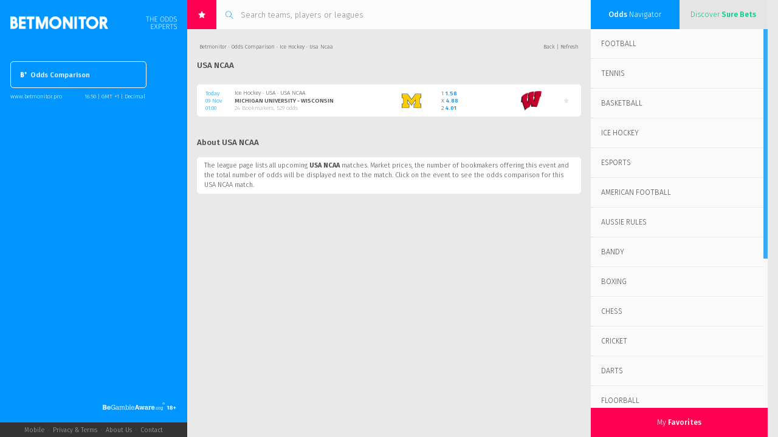

--- FILE ---
content_type: text/html; charset=UTF-8
request_url: https://betmonitor.com/odds-comparison/ice-hockey/usa-ncaa/10004357
body_size: 23871
content:
<!DOCTYPE HTML>
<html lang="en">
<head>
	<meta charset="utf-8">
	<meta http-equiv="X-UA-Compatible" content="IE=edge">
	<meta name="viewport" content="width=device-width, initial-scale=0.4">
	<meta name="author" content="Betcom Bugojno">
	<!-- Global site tag (gtag.js) - Google Analytics -->
<script async src="https://www.googletagmanager.com/gtag/js?id=UA-151906320-1"></script>
<script>
 window.dataLayer = window.dataLayer || [];
 function gtag(){dataLayer.push(arguments);}
 gtag('js', new Date());  gtag('config', 'UA-151906320-1');
</script><meta name="description" content="Usa Ncaa odds comparison. Compare and find the best betting odds for your bets on Ice Hockey Usa Ncaa "/><title>Usa Ncaa - Check the best betting odds on Betmonitor.com.</title><!--  Essential META Tags -->
<meta property="og:type" content="website" />
<meta property="og:title" content="Betmonitor">
<meta property="og:description"
  content="The Odds Experts. The world-leading odds portal compares betting odds and offers from all bookies, across all sports and leagues. Profit from our live odds changes, sure bets, live scores and more.  Bet like a professional - for free!">
<meta property="og:image" content="https://www.betmonitor.com/mobile/icons/icon-1200x630.png">
<meta property="og:image:alt" content="Betmonitor">
<meta property="og:url" content="https://www.betmonitor.com/">
<meta name="twitter:card" content="summary_large_image">

<!--  Non-Essential, But Recommended -->
<meta property="og:site_name" content="Betmonitor">
<meta name="twitter:image:alt" content="Betmonitor">

<!--  Non-Essential, But Required for Analytics -->
<!-- <meta property="fb:app_id" content="APP_ID" /> -->
<!-- <meta name="twitter:site" content="@website-username"> -->
<link rel="alternate" media="only screen and (max-width: 640px)" href="https://www.betmonitor.com/mobile/odds-comparison/ice-hockey/usa-ncaa/10004357">
	<link href="https://fonts.googleapis.com/css?family=Fira+Sans:300,300i,400,400i,500,500i,700,700i&subset=all" rel="stylesheet">
	<link rel="shortcut icon" href="/favicon.ico" type="image/x-icon" />
	<link rel="stylesheet" href="/css/jquery.mCustomScrollbar.css">
	<link rel="stylesheet" href="/css/style_respo.css?v=1.19.2">	<script src="https://code.jquery.com/jquery-3.6.0.min.js" integrity="sha256-/xUj+3OJU5yExlq6GSYGSHk7tPXikynS7ogEvDej/m4=" crossorigin="anonymous"></script>
	<script src="/js/canvas.js?v=1.19.2"></script>
	<script src="/js/detection.js?v=1.19.2"></script></head>
<body>
	<div id="league" class="app-cont decimal odds_comparison   ">
		<div id="left-sidebar">
			<div class="logo">
				<a href="https://www.betmonitor.com/">
					<img src="/images/betmonitor.png" alt="Betmonitor - The odds experts">
				</a>
			</div>
			<div class="tools">
				<div class="menu-login">
					<div class="login">
						<div class="login-output"></div>
												<form id="login-form" action="https://www.betmonitor.com/" method="post">
							<div class="login-input">
								<input type="text" name="email" placeholder="Email">
								<input type="password" name="password" placeholder="Password">
							</div>
							<div class="login-submit">
								<input type="submit" value="">
								<div class="loader-login"></div>
							</div>
						</form>
											</div>
					<div class="menu">
												<a class="" href="https://www.betmonitor.com/" alt="Dashboard" title="Dashboard"><img src="/images/b_normal.png">Dashboard</a>
						<a class="active" href="/odds-comparison/" alt="Odds Comparison" title="Odds Comparison"><img src="/images/b_normal.png">Odds Comparison</a>
						<a class="" href="/dropping-odds/" alt="Dropping Odds" title="Dropping Odds"><img src="/images/b_normal.png">Dropping Odds</a>
						<a class="" href="/surebets/" alt="Sure Bets" title="Sure Bets"><img src="/images/b_normal.png">Sure Bets</a>
						<a class="" href="/outrights/" alt="Outrights" title="Outrights"><img src="/images/b_normal.png">Outrights</a>
						<a class="" href="/racing/" alt="Racing" title="Racing"><img src="/images/b_normal.png">Horses & Greyhounds</a>
					</div>
				</div>
							</div>
			<div class="time-zone">
								<div class="sign-up">
					<a target="_blank" href="https://www.betmonitor.pro">www.betmonitor.pro</a>				</div>
				<div class="site-settings login-switch open-popup" data-form="settings"><span class="evtime-switch" data-type="dashboard" data-timestamp="1762707019"> 17:50</span> | <span id='timezone-settings' data-value="1">GMT +1</span> | <span id="odds-format">Decimal</span></div>
				<div class="forgot-password"><span class="open-popup" data-form="recover">Forgot your password?</span></div><div class="resend-verification"><span>Resend activation email?</span></div>			</div>
			<div class="accordion" data-acc="news">
				<div class="header">
					<div class="status begambleaware"><a href="https://www.begambleaware.org" target="_blank"><img src="/images/begambleaware2.png"></a></div>				</div>
				<!-- <div class="acc-item">
					<h3 class="acc-goals">Last <span>Goals</span></h3>
					<div id="goals" class="container" >
											</div>
				</div> -->
				<!-- div class="acc-item">
										<h3 class="acc-news acc-news-2">BetMonitor <span>Pro</span></h3>
					<div id="news" class="container" style="display:block;">
					<div class="slider" style="cursor:pointer" onclick="location.href">
						<a href="https://www.betmonitor.pro" target="_blank">
						<div class="slide" style="background-image: url(/admin/news/bg/10.png);">
							<div class="content">
								<h1><span><strong>Professionals watch out!</strong></span></h1>
								<p><br><span>BetMonitor Pro is the new unique app for real punters. It offers you a full pack of features.
									<br><br>Made by experts, designed for professionals.
								</span></p>
							</div>
						</div>
						</a>
						<div class="slide slide-table media-open-slide">
							<div class="content media-open-content">
								<div class="media-open-video"></div>
							</div>
						</div>
						<a href="https://www.betmonitor.pro" target="_blank">
						<div class="slide slide-table" style="background-image: url(/admin/news/bg/7.png);">
							<div class="content">
								<h1><span><strong>Get only the Best</strong></span></h1>
								<table class="slide-table-news" cellpadding="0" cellspacing="0">
								<tr><td>Valuebets</td><td>Dropping Odds</td><td>Surebets</td><tr><td>Sharp Bookies</td><td>Money Ways</td><td>Special Bets</td><tr><td>Extra Filters</td><td>Live Alerts</td><td>Line Comparisons</td><tr><td>Trading Signals</td><td>Virtual Odds</td><td>Blocked Bets</td>								</table>
							</div>
						</div>
						</a>
					</div>
						<ul>
							<li class="active"><div></div></li>
							<li><div></div></li>
							<li><div></div></li>
						</ul>
						<div class="more">
							<a href="https://www.betmonitor.pro" target="_blank" style="font-weight:bold">More Information</a>
						</div>
					</div>
										<h3 class="acc-news">BetMonitor <span>News</span></h3>
					<div id="news" class="container" style="display:block;">
						<div class="slider">
														<div class="slide" style="background-image: url(/admin/news/bg/11.png);">
								<div class="info"><span class="title"><span>Top News</span> Section</span><span class="date">23 May 18:19</span></div>
								<h4>Odds Comparison eSports</h4>
								<div class="content"><h1 ><span ><strong>eSports Betting</strong></span></h1>
<p ><span ><br /></span><span ><span >No need to look elsewhere: Betmonitor has the largest offer of eSports betting odds. <a href="http://www.betmonitor.com/odds-comparison/">Check it now</a>!</span></span></p></div>
							</div>
														<div class="slide" style="background-image: url(/admin/news/bg/10.png);">
								<div class="info"><span class="title"><span>Top News</span> Section</span><span class="date">11 Nov 14:19</span></div>
								<h4>Exclusive partner</h4>
								<div class="content"><h1 ><span ><span ><strong>BetinAsia.com<br /></strong></span></span></h1>
<p ><br /><span ><a href="http://betinasia.com/?utm_source=betmonitor&amp;utm_medium=affiliate" target="_blank" rel="noopener">Trade with multiple Asian bookmakers - all in one account. High limits and best odds guaranteed.</a> <a href="http://betinasia.com/?utm_source=betmonitor&amp;utm_medium=affiliate" target="_blank" rel="noopener">Check it out now!</a><br /></span></p></div>
							</div>
														<div class="slide" style="background-image: url(/admin/news/bg/7.png);">
								<div class="info"><span class="title"><span>Top News</span> Section</span><span class="date">11 Nov 14:16</span></div>
								<h4>Odds Comparison</h4>
								<div class="content"><h1 ><span ><strong>Missing a bookmaker?</strong></span></h1>
<p ><span ><br /><span >You are missing your favorite bookie in our odds comparison? No problem, we are the <a href="http://www.betmonitor.com/odds-comparison/"><strong>odds experts</strong></a>. </span></span><span ><span >Contact us!</span><br /></span></p></div>
							</div>
														<div class="slide" style="background-image: url(/admin/news/bg/6.png);">
								<div class="info"><span class="title"><span>Top News</span> Section</span><span class="date">22 Sep 17:12</span></div>
								<h4>Next Highlight</h4>
								<div class="content"><h1 ><strong><span >French Open 2020</span><br /></strong><span ><strong>&nbsp;28 Sep - 11 Oct, 2020</strong></span></h1>
<p >See betting opportunities in our <a href="http://www.betmonitor.com/odds-comparison/">odds comparison</a>.</p></div>
							</div>
													</div>
						<ul>
							<li class="active"><div></div></li>
							<li><div></div></li>
							<li><div></div></li>
							<li><div></div></li>
						</ul>
						<div class="more">
							<a href="/news/">All <span>News</span></a>
						</div>
					</div>
									</div -->
				<div class="footer">
					<div class="footer-msg">Made by <span>The Odds Experts</span></div>
					<ul class="footer-menu">
						<li><a href="javascript:;" class="mobile-link">Mobile</a> &nbsp;&middot;&nbsp;  </li>
						<li><a class="open-popup" data-form="privacy_terms" href="/privacy-terms">Privacy & Terms</a> &nbsp;&middot;&nbsp;  </li>
						<li><a class="open-popup" data-form="about_us" href="/about-us">About Us</a> &nbsp;&middot;&nbsp;  </li>
						<li><a class="open-popup" data-form="contact" href="/support">Contact</a></li>
					</ul>
				</div>
			</div>
		</div>
		<div id="content">
				<div class="search">
					<div class="favorites-btn">
						<img src="/images/icon_search_star.svg">
						<div class="favorites-notification">13</div>
					</div>
					<div class="search-cont">
						<img src="/images/icon_search.png">
						<input type="text" name="search" id="search-league" placeholder="Search teams, players or leagues" autocomplete="off">
					</div>
					<div class="search-result"></div>
				</div>
								
<div class="breadcrumbs" data-sport="Ice Hockey">
<span data-league="10004357"><a class="dark" href="https://www.betmonitor.com/">Betmonitor</a> &#x000B7; <a class="dark" href="/odds-comparison"> Odds Comparison</a> &middot; Ice Hockey &#x000B7; Usa Ncaa</span>	<span>
		<a class="dark" href="#">Back</a> | 
		<a class="dark link-refresh" href="javascript:history.go(0)">Refresh</a>
	</span>
</div>				<h1>USA NCAA</h1><br><div class="league-event-new"><div class="evtime"><span class="blue evtime-switch" data-type="other" data-timestamp="1762650000">Today<br>09 Nov<br>02:00</span></div><div class="info"><div class="league">Ice Hockey &#x000B7; USA &#x000B7; USA NCAA</div><div class="teams"><a class="dark" href="/odds-comparison/icehockey/usa-ncaa/michigan-university-wisconsin/109020056">Michigan University - Wisconsin</a></div><div class="stats">24 Bookmakers, 529 odds</div></div><div class="team-logo"><img class="team0" src="/amar/logo/IceHockey/Michigan University.png" alt="Michigan University"></div><div class="odds"><div>1 <a class="odd-link" href="/odds-comparison/icehockey/usa-ncaa/michigan-university-wisconsin/109020056" data-rid="109020056" data-bettype="3way" data-line="0" data-bet="q1"><span class="odd-decimal ">1.58</span><span class="odd-fractional ">29/50</span><span class="odd-american ">-172</span></a></div><div>X <a class="odd-link" href="/odds-comparison/icehockey/usa-ncaa/michigan-university-wisconsin/109020056" data-rid="109020056" data-bettype="3way" data-line="0" data-bet="qx"><span class="odd-decimal ">4.88</span><span class="odd-fractional ">97/25</span><span class="odd-american ">388</span></a></div><div>2 <a class="odd-link" href="/odds-comparison/icehockey/usa-ncaa/michigan-university-wisconsin/109020056" data-rid="109020056" data-bettype="3way" data-line="0" data-bet="q2"><span class="odd-decimal ">4.01</span><span class="odd-fractional ">301/H</span><span class="odd-american ">301</span></a></div></div><div class="odds"></div><div class="team-logo"><img class="team0" src="/amar/logo/IceHockey/Wisconsin.png" alt="Wisconsin"></div><div class="favorites-btn-league add-to-favorites" data-id="109020056"></div></div><h2 class="about-league">About USA NCAA</h2><div class="txtt">The league page lists all upcoming <b>USA NCAA</b> matches. Market prices, the number of bookmakers offering this event and the total number of odds will be displayed next to the match. Click on the event to see the odds comparison for this USA NCAA match.<br></div>		</div>
		<div id="right-sidebar" class="navigation">
			<div class="tab-switch">
				<div class="navigation" data-sport="Football"><span>Odds</span> Navigator</div>
				<div class="surebets">Discover <span>Sure Bets</span></div>
			</div>
			<div class="tab-content">
				<div class="navigation">
					<div class="league-cont">
    <ul class="nav-sport"><li><div class="item-sport toggle-menu" data-sport="Football">Football</div><ul class="nav-region nav-region-Football inner"><li><a class="today" href="/odds-comparison/football/today"><div class="item-region" id="Football-today"><img src="/images/Today.png" alt="Today's Events"><span>Today's Events</span></div></a></li><li><div class="item-region toggle-menu" id="region-1_52"><img src="/images/flags/Andorra.png" alt="Andorra"><span>Andorra</span></div><ul class="nav-league inner"><li><div class="item-league" id="10000007" data-sport="Football" data-league="Andorra Premier Division"><span><a href="/odds-comparison/football/andorra-premier-division/10000007">Andorra Premier Division<span class="league-count">&nbsp;(1)</span></a></span><span class="fav"></span></div></li></ul><li><div class="item-region toggle-menu" id="region-1_58"><img src="/images/flags/Argentina.png" alt="Argentina"><span>Argentina</span></div><ul class="nav-league inner"><li><div class="item-league" id="10000010" data-sport="Football" data-league="Argentina Primera Division"><span><a href="/odds-comparison/football/argentina-primera-division/10000010">Argentina Primera Division<span class="league-count">&nbsp;(23)</span></a></span><span class="fav"></span></div></li><li><div class="item-league" id="10000308" data-sport="Football" data-league="Argentina Primera B "><span><a href="/odds-comparison/football/argentina-primera-b/10000308">Argentina Primera B <span class="league-count">&nbsp;(4)</span></a></span><span class="fav"></span></div></li><li><div class="item-league" id="10005907" data-sport="Football" data-league="Argentina Primera C "><span><a href="/odds-comparison/football/argentina-primera-c/10005907">Argentina Primera C <span class="league-count">&nbsp;(1)</span></a></span><span class="fav"></span></div></li><li><div class="item-league" id="10004394" data-sport="Football" data-league="Argentina Torneo Federal A"><span><a href="/odds-comparison/football/argentina-torneo-federal-a/10004394">Argentina Torneo Federal A<span class="league-count">&nbsp;(2)</span></a></span><span class="fav"></span></div></li><li><div class="item-league" id="10012362" data-sport="Football" data-league="Argentina Torneo Regional Amateur"><span><a href="/odds-comparison/football/argentina-torneo-regional-amateur/10012362">Argentina Torneo Regional Amateur<span class="league-count">&nbsp;(5)</span></a></span><span class="fav"></span></div></li></ul><li><div class="item-region toggle-menu" id="region-1_38"><img src="/images/flags/Australia.png" alt="Australia"><span>Australia</span></div><ul class="nav-league inner"><li><div class="item-league" id="10000013" data-sport="Football" data-league="Australia A-League"><span><a href="/odds-comparison/football/australia-a-league/10000013">Australia A-League<span class="league-count">&nbsp;(12)</span></a></span><span class="fav"></span></div></li><li><div class="item-league" id="10001942" data-sport="Football" data-league="Australia W-League"><span><a href="/odds-comparison/football/australia-w-league/10001942">Australia W-League<span class="league-count">&nbsp;(5)</span></a></span><span class="fav"></span></div></li></ul><li><div class="item-region toggle-menu" id="region-1_27"><img src="/images/flags/Algeria.png" alt="Algeria"><span>Algeria</span></div><ul class="nav-league inner"><li><div class="item-league" id="10000240" data-sport="Football" data-league="Algeria 1st Division"><span><a href="/odds-comparison/football/algeria-1st-division/10000240">Algeria 1st Division<span class="league-count">&nbsp;(1)</span></a></span><span class="fav"></span></div></li></ul><li><div class="item-region toggle-menu" id="region-1_160"><img src="/images/flags/Aruba.png" alt="Aruba"><span>Aruba</span></div><ul class="nav-league inner"><li><div class="item-league" id="10003798" data-sport="Football" data-league="Aruba Premier Division"><span><a href="/odds-comparison/football/aruba-premier-division/10003798">Aruba Premier Division<span class="league-count">&nbsp;(1)</span></a></span><span class="fav"></span></div></li></ul><li><div class="item-region toggle-menu" id="region-1_39"><img src="/images/flags/Austria.png" alt="Austria"><span>Austria</span></div><ul class="nav-league inner"><li><div class="item-league" id="10000014" data-sport="Football" data-league="Austria Bundesliga"><span><a href="/odds-comparison/football/austria-bundesliga/10000014">Austria Bundesliga<span class="league-count">&nbsp;(12)</span></a></span><span class="fav"></span></div></li></ul><li><div class="item-region toggle-menu" id="region-1_152"><img src="/images/flags/Belarus.png" alt="Belarus"><span>Belarus</span></div><ul class="nav-league inner"><li><div class="item-league" id="10001922" data-sport="Football" data-league="Belarus First League"><span><a href="/odds-comparison/football/belarus-first-league/10001922">Belarus First League<span class="league-count">&nbsp;(1)</span></a></span><span class="fav"></span></div></li></ul><li><div class="item-region toggle-menu" id="region-1_31"><img src="/images/flags/Belgium.png" alt="Belgium"><span>Belgium</span></div><ul class="nav-league inner"><li><div class="item-league" id="10000023" data-sport="Football" data-league="Belgium First Division A"><span><a href="/odds-comparison/football/belgium-first-division-a/10000023">Belgium First Division A<span class="league-count">&nbsp;(2)</span></a></span><span class="fav"></span></div></li><li><div class="item-league" id="10007060" data-sport="Football" data-league="Belgium Reserve League"><span><a href="/odds-comparison/football/belgium-reserve-league/10007060">Belgium Reserve League<span class="league-count">&nbsp;(1)</span></a></span><span class="fav"></span></div></li></ul><li><div class="item-region toggle-menu" id="region-1_59"><img src="/images/flags/Bolivia.png" alt="Bolivia"><span>Bolivia</span></div><ul class="nav-league inner"><li><div class="item-league" id="10024433" data-sport="Football" data-league="Bolivia Copa Division Profesional"><span><a href="/odds-comparison/football/bolivia-copa-division-profesional/10024433">Bolivia Copa Division Profesional<span class="league-count">&nbsp;(3)</span></a></span><span class="fav"></span></div></li><li><div class="item-league" id="10023289" data-sport="Football" data-league="Bolivia Copa Simon Bolivar"><span><a href="/odds-comparison/football/bolivia-copa-simon-bolivar/10023289">Bolivia Copa Simon Bolivar<span class="league-count">&nbsp;(1)</span></a></span><span class="fav"></span></div></li></ul><li><div class="item-region toggle-menu" id="region-1_153"><img src="/images/flags/Bosnia and Herzegovina.png" alt="Bosnia and Herzegovina"><span>Bosnia and Herzegovina</span></div><ul class="nav-league inner"><li><div class="item-league" id="10000024" data-sport="Football" data-league="Bosnia and Herzegovina Premier League"><span><a href="/odds-comparison/football/bosnia-and-herzegovina-premier-league/10000024">Bosnia and Herzegovina Premier League<span class="league-count">&nbsp;(1)</span></a></span><span class="fav"></span></div></li></ul><li><div class="item-region toggle-menu" id="region-1_36"><img src="/images/flags/Brazil.png" alt="Brazil"><span>Brazil</span></div><ul class="nav-league inner"><li><div class="item-league" id="10001637" data-sport="Football" data-league="Brazil Serie A"><span><a href="/odds-comparison/football/brazil-serie-a/10001637">Brazil Serie A<span class="league-count">&nbsp;(19)</span></a></span><span class="fav"></span></div></li><li><div class="item-league" id="10001636" data-sport="Football" data-league="Brazil Serie B"><span><a href="/odds-comparison/football/brazil-serie-b/10001636">Brazil Serie B<span class="league-count">&nbsp;(6)</span></a></span><span class="fav"></span></div></li><li><div class="item-league" id="10000309" data-sport="Football" data-league="Brazil Copa do Brasil"><span><a href="/odds-comparison/football/brazil-copa-do-brasil/10000309">Brazil Copa do Brasil<span class="league-count">&nbsp;(2)</span></a></span><span class="fav"></span></div></li><li><div class="item-league" id="10017214" data-sport="Football" data-league="Brazil Paulista U20"><span><a href="/odds-comparison/football/brazil-paulista-u20/10017214">Brazil Paulista U20<span class="league-count">&nbsp;(1)</span></a></span><span class="fav"></span></div></li><li><div class="item-league" id="10017287" data-sport="Football" data-league="Brazil Pernambucano U20"><span><a href="/odds-comparison/football/brazil-pernambucano-u20/10017287">Brazil Pernambucano U20<span class="league-count">&nbsp;(1)</span></a></span><span class="fav"></span></div></li><li><div class="item-league" id="10006922" data-sport="Football" data-league="Brazil Copa Gaucho"><span><a href="/odds-comparison/football/brazil-copa-gaucho/10006922">Brazil Copa Gaucho<span class="league-count">&nbsp;(3)</span></a></span><span class="fav"></span></div></li><li><div class="item-league" id="10017585" data-sport="Football" data-league="Brazil Carioca B2"><span><a href="/odds-comparison/football/brazil-carioca-b2/10017585">Brazil Carioca B2<span class="league-count">&nbsp;(3)</span></a></span><span class="fav"></span></div></li><li><div class="item-league" id="10009428" data-sport="Football" data-league="Brazil Copa Fares Lopes"><span><a href="/odds-comparison/football/brazil-copa-fares-lopes/10009428">Brazil Copa Fares Lopes<span class="league-count">&nbsp;(2)</span></a></span><span class="fav"></span></div></li><li><div class="item-league" id="10011624" data-sport="Football" data-league="Brazil Copa Santa Catarina"><span><a href="/odds-comparison/football/brazil-copa-santa-catarina/10011624">Brazil Copa Santa Catarina<span class="league-count">&nbsp;(2)</span></a></span><span class="fav"></span></div></li><li><div class="item-league" id="10020436" data-sport="Football" data-league="Brazil Paranaense 3"><span><a href="/odds-comparison/football/brazil-paranaense-3/10020436">Brazil Paranaense 3<span class="league-count">&nbsp;(1)</span></a></span><span class="fav"></span></div></li><li><div class="item-league" id="10020490" data-sport="Football" data-league="Brazil Goiano 3rd Division"><span><a href="/odds-comparison/football/brazil-goiano-3rd-division/10020490">Brazil Goiano 3rd Division<span class="league-count">&nbsp;(1)</span></a></span><span class="fav"></span></div></li><li><div class="item-league" id="10018168" data-sport="Football" data-league="Brazil Gaucho 3"><span><a href="/odds-comparison/football/brazil-gaucho-3/10018168">Brazil Gaucho 3<span class="league-count">&nbsp;(1)</span></a></span><span class="fav"></span></div></li><li><div class="item-league" id="10017516" data-sport="Football" data-league="Brazil Potiguar 2"><span><a href="/odds-comparison/football/brazil-potiguar-2/10017516">Brazil Potiguar 2<span class="league-count">&nbsp;(1)</span></a></span><span class="fav"></span></div></li></ul><li><div class="item-region toggle-menu" id="region-1_43"><img src="/images/flags/Bulgaria.png" alt="Bulgaria"><span>Bulgaria</span></div><ul class="nav-league inner"><li><div class="item-league" id="10002208" data-sport="Football" data-league="Bulgaria Second Professional League"><span><a href="/odds-comparison/football/bulgaria-second-professional-league/10002208">Bulgaria Second Professional League<span class="league-count">&nbsp;(1)</span></a></span><span class="fav"></span></div></li><li><div class="item-league" id="10000039" data-sport="Football" data-league="Bulgaria First Professional League"><span><a href="/odds-comparison/football/bulgaria-first-professional-league/10000039">Bulgaria First Professional League<span class="league-count">&nbsp;(8)</span></a></span><span class="fav"></span></div></li></ul><li><div class="item-region toggle-menu" id="region-1_16"><img src="/images/flags/Canada.png" alt="Canada"><span>Canada</span></div><ul class="nav-league inner"><li><div class="item-league" id="10013118" data-sport="Football" data-league="Canada Premier League"><span><a href="/odds-comparison/football/canada-premier-league/10013118">Canada Premier League<span class="league-count">&nbsp;(1)</span></a></span><span class="fav"></span></div></li></ul><li><div class="item-region toggle-menu" id="region-1_189"><img src="/images/flags/Chile.png" alt="Chile"><span>Chile</span></div><ul class="nav-league inner"><li><div class="item-league" id="10000043" data-sport="Football" data-league="Chile Primera Division"><span><a href="/odds-comparison/football/chile-primera-division/10000043">Chile Primera Division<span class="league-count">&nbsp;(3)</span></a></span><span class="fav"></span></div></li><li><div class="item-league" id="10003601" data-sport="Football" data-league="Chile Segunda Division"><span><a href="/odds-comparison/football/chile-segunda-division/10003601">Chile Segunda Division<span class="league-count">&nbsp;(2)</span></a></span><span class="fav"></span></div></li></ul><li><div class="item-region toggle-menu" id="region-1_53"><img src="/images/flags/China.png" alt="China"><span>China</span></div><ul class="nav-league inner"><li><div class="item-league" id="10000249" data-sport="Football" data-league="China Super League"><span><a href="/odds-comparison/football/china-super-league/10000249">China Super League<span class="league-count">&nbsp;(8)</span></a></span><span class="fav"></span></div></li></ul><li><div class="item-region toggle-menu" id="region-1_1"><img src="/images/flags/Colombia.png" alt="Colombia"><span>Colombia</span></div><ul class="nav-league inner"><li><div class="item-league" id="10000044" data-sport="Football" data-league="Colombia Primera A"><span><a href="/odds-comparison/football/colombia-primera-a/10000044">Colombia Primera A<span class="league-count">&nbsp;(7)</span></a></span><span class="fav"></span></div></li><li><div class="item-league" id="10000441" data-sport="Football" data-league="Colombia Copa Colombia"><span><a href="/odds-comparison/football/colombia-copa-colombia/10000441">Colombia Copa Colombia<span class="league-count">&nbsp;(1)</span></a></span><span class="fav"></span></div></li></ul><li><div class="item-region toggle-menu" id="region-1_13"><img src="/images/flags/Costa Rica.png" alt="Costa Rica"><span>Costa Rica</span></div><ul class="nav-league inner"><li><div class="item-league" id="10004306" data-sport="Football" data-league="Costa Rica Segunda Division"><span><a href="/odds-comparison/football/costa-rica-segunda-division/10004306">Costa Rica Segunda Division<span class="league-count">&nbsp;(6)</span></a></span><span class="fav"></span></div></li><li><div class="item-league" id="10013315" data-sport="Football" data-league="Costa Rica Primera Division Women"><span><a href="/odds-comparison/football/costa-rica-primera-division-women/10013315">Costa Rica Primera Division Women<span class="league-count">&nbsp;(2)</span></a></span><span class="fav"></span></div></li></ul><li><div class="item-region toggle-menu" id="region-1_89"><img src="/images/flags/Cote d'Ivoire.png" alt="Cote d'Ivoire"><span>Cote d'Ivoire</span></div><ul class="nav-league inner"><li><div class="item-league" id="10009962" data-sport="Football" data-league="Ivory Coast League 2"><span><a href="/odds-comparison/football/ivory-coast-league-2/10009962">Ivory Coast League 2<span class="league-count">&nbsp;(1)</span></a></span><span class="fav"></span></div></li></ul><li><div class="item-region toggle-menu" id="region-1_33"><img src="/images/flags/Croatia.png" alt="Croatia"><span>Croatia</span></div><ul class="nav-league inner"><li><div class="item-league" id="10000047" data-sport="Football" data-league="Croatia HNL"><span><a href="/odds-comparison/football/croatia-hnl/10000047">Croatia HNL<span class="league-count">&nbsp;(1)</span></a></span><span class="fav"></span></div></li><li><div class="item-league" id="10008959" data-sport="Football" data-league="Croatia 1st League Women"><span><a href="/odds-comparison/football/croatia-1st-league-women/10008959">Croatia 1st League Women<span class="league-count">&nbsp;(1)</span></a></span><span class="fav"></span></div></li></ul><li><div class="item-region toggle-menu" id="region-1_201"><img src="/images/flags/Curacao.png" alt="Curacao"><span>Curacao</span></div><ul class="nav-league inner"><li><div class="item-league" id="10008670" data-sport="Football" data-league="Curacao Primera Division"><span><a href="/odds-comparison/football/curacao-primera-division/10008670">Curacao Primera Division<span class="league-count">&nbsp;(2)</span></a></span><span class="fav"></span></div></li></ul><li><div class="item-region toggle-menu" id="region-1_14"><img src="/images/flags/Cyprus.png" alt="Cyprus"><span>Cyprus</span></div><ul class="nav-league inner"><li><div class="item-league" id="10001207" data-sport="Football" data-league="Cyprus 1st Division"><span><a href="/odds-comparison/football/cyprus-1st-division/10001207">Cyprus 1st Division<span class="league-count">&nbsp;(8)</span></a></span><span class="fav"></span></div></li></ul><li><div class="item-region toggle-menu" id="region-1_75"><img src="/images/flags/Czech Republic.png" alt="Czech Republic"><span>Czech Republic</span></div><ul class="nav-league inner"><li><div class="item-league" id="10000052" data-sport="Football" data-league="Czech Republic 1st League"><span><a href="/odds-comparison/football/czech-republic-1st-league/10000052">Czech Republic 1st League<span class="league-count">&nbsp;(1)</span></a></span><span class="fav"></span></div></li><li><div class="item-league" id="10000253" data-sport="Football" data-league="Czech Republic Cup"><span><a href="/odds-comparison/football/czech-republic-cup/10000253">Czech Republic Cup<span class="league-count">&nbsp;(1)</span></a></span><span class="fav"></span></div></li></ul><li><div class="item-region toggle-menu" id="region-1_79"><img src="/images/flags/Denmark.png" alt="Denmark"><span>Denmark</span></div><ul class="nav-league inner"><li><div class="item-league" id="10000058" data-sport="Football" data-league="Denmark Superligaen"><span><a href="/odds-comparison/football/denmark-superligaen/10000058">Denmark Superligaen<span class="league-count">&nbsp;(3)</span></a></span><span class="fav"></span></div></li><li><div class="item-league" id="10000059" data-sport="Football" data-league="Denmark 1st Division"><span><a href="/odds-comparison/football/denmark-1st-division/10000059">Denmark 1st Division<span class="league-count">&nbsp;(1)</span></a></span><span class="fav"></span></div></li><li><div class="item-league" id="10000418" data-sport="Football" data-league="Denmark A-Liga Women"><span><a href="/odds-comparison/football/denmark-a-liga-women/10000418">Denmark A-Liga Women<span class="league-count">&nbsp;(1)</span></a></span><span class="fav"></span></div></li></ul><li><div class="item-region toggle-menu" id="region-1_167"><img src="/images/flags/Dominican Republic.png" alt="Dominican Republic"><span>Dominican Republic</span></div><ul class="nav-league inner"><li><div class="item-league" id="10007614" data-sport="Football" data-league="Dominican Republic Premier League"><span><a href="/odds-comparison/football/dominican-republic-premier-league/10007614">Dominican Republic Premier League<span class="league-count">&nbsp;(2)</span></a></span><span class="fav"></span></div></li></ul><li><div class="item-region toggle-menu" id="region-1_190"><img src="/images/flags/Ecuador.png" alt="Ecuador"><span>Ecuador</span></div><ul class="nav-league inner"><li><div class="item-league" id="10000062" data-sport="Football" data-league="Ecuador Serie A"><span><a href="/odds-comparison/football/ecuador-serie-a/10000062">Ecuador Serie A<span class="league-count">&nbsp;(4)</span></a></span><span class="fav"></span></div></li></ul><li><div class="item-region toggle-menu" id="region-1_66"><img src="/images/flags/El Salvador.png" alt="El Salvador"><span>El Salvador</span></div><ul class="nav-league inner"><li><div class="item-league" id="10007181" data-sport="Football" data-league="El Salvador Reserve League"><span><a href="/odds-comparison/football/el-salvador-reserve-league/10007181">El Salvador Reserve League<span class="league-count">&nbsp;(1)</span></a></span><span class="fav"></span></div></li><li><div class="item-league" id="10000256" data-sport="Football" data-league="El Salvador Primera Division"><span><a href="/odds-comparison/football/el-salvador-primera-division/10000256">El Salvador Primera Division<span class="league-count">&nbsp;(3)</span></a></span><span class="fav"></span></div></li></ul><li><div class="item-region toggle-menu" id="region-1_7"><img src="/images/flags/England.png" alt="England"><span>England</span></div><ul class="nav-league inner"><li><div class="item-league" id="10000070" data-sport="Football" data-league="England Premier League"><span><a href="/odds-comparison/football/england-premier-league/10000070">England Premier League<span class="league-count">&nbsp;(20)</span></a></span><span class="fav"></span></div></li><li><div class="item-league" id="10000066" data-sport="Football" data-league="England EFL Championship"><span><a href="/odds-comparison/football/england-efl-championship/10000066">England EFL Championship<span class="league-count">&nbsp;(12)</span></a></span><span class="fav"></span></div></li><li><div class="item-league" id="10000067" data-sport="Football" data-league="England EFL League One"><span><a href="/odds-comparison/football/england-efl-league-one/10000067">England EFL League One<span class="league-count">&nbsp;(11)</span></a></span><span class="fav"></span></div></li><li><div class="item-league" id="10000068" data-sport="Football" data-league="England EFL League Two"><span><a href="/odds-comparison/football/england-efl-league-two/10000068">England EFL League Two<span class="league-count">&nbsp;(13)</span></a></span><span class="fav"></span></div></li><li><div class="item-league" id="10000064" data-sport="Football" data-league="England National League"><span><a href="/odds-comparison/football/england-national-league/10000064">England National League<span class="league-count">&nbsp;(14)</span></a></span><span class="fav"></span></div></li><li><div class="item-league" id="10000063" data-sport="Football" data-league="England National League North"><span><a href="/odds-comparison/football/england-national-league-north/10000063">England National League North<span class="league-count">&nbsp;(6)</span></a></span><span class="fav"></span></div></li><li><div class="item-league" id="10000065" data-sport="Football" data-league="England National League South"><span><a href="/odds-comparison/football/england-national-league-south/10000065">England National League South<span class="league-count">&nbsp;(6)</span></a></span><span class="fav"></span></div></li><li><div class="item-league" id="10008200" data-sport="Football" data-league="England EFL Trophy"><span><a href="/odds-comparison/football/england-efl-trophy/10008200">England EFL Trophy<span class="league-count">&nbsp;(19)</span></a></span><span class="fav"></span></div></li><li><div class="item-league" id="10001157" data-sport="Football" data-league="England WSL"><span><a href="/odds-comparison/football/england-wsl/10001157">England WSL<span class="league-count">&nbsp;(5)</span></a></span><span class="fav"></span></div></li><li><div class="item-league" id="10007753" data-sport="Football" data-league="England Premier League II"><span><a href="/odds-comparison/football/england-premier-league-ii/10007753">England Premier League II<span class="league-count">&nbsp;(1)</span></a></span><span class="fav"></span></div></li><li><div class="item-league" id="10008310" data-sport="Football" data-league="England Prof. Development League"><span><a href="/odds-comparison/football/england-prof-development-league/10008310">England Prof. Development League<span class="league-count">&nbsp;(1)</span></a></span><span class="fav"></span></div></li><li><div class="item-league" id="10001625" data-sport="Football" data-league="England Isthmian League"><span><a href="/odds-comparison/football/england-isthmian-league/10001625">England Isthmian League<span class="league-count">&nbsp;(9)</span></a></span><span class="fav"></span></div></li><li><div class="item-league" id="10011412" data-sport="Football" data-league="England Southern League Central"><span><a href="/odds-comparison/football/england-southern-league-central/10011412">England Southern League Central<span class="league-count">&nbsp;(3)</span></a></span><span class="fav"></span></div></li><li><div class="item-league" id="10000216" data-sport="Football" data-league="England Northern Premier League"><span><a href="/odds-comparison/football/england-northern-premier-league/10000216">England Northern Premier League<span class="league-count">&nbsp;(5)</span></a></span><span class="fav"></span></div></li><li><div class="item-league" id="10005043" data-sport="Football" data-league="England WSL 2"><span><a href="/odds-comparison/football/england-wsl-2/10005043">England WSL 2<span class="league-count">&nbsp;(1)</span></a></span><span class="fav"></span></div></li></ul><li><div class="item-region toggle-menu" id="region-1_8"><img src="/images/flags/Europe.png" alt="Europe"><span>Europe</span></div><ul class="nav-league inner"><li><div class="item-league" id="10000315" data-sport="Football" data-league="UEFA Champions League"><span><a href="/odds-comparison/football/uefa-champions-league/10000315">UEFA Champions League<span class="league-count">&nbsp;(18)</span></a></span><span class="fav"></span></div></li><li><div class="item-league" id="10000314" data-sport="Football" data-league="UEFA Europa League"><span><a href="/odds-comparison/football/uefa-europa-league/10000314">UEFA Europa League<span class="league-count">&nbsp;(18)</span></a></span><span class="fav"></span></div></li><li><div class="item-league" id="10018549" data-sport="Football" data-league="UEFA Conference League"><span><a href="/odds-comparison/football/uefa-conference-league/10018549">UEFA Conference League<span class="league-count">&nbsp;(18)</span></a></span><span class="fav"></span></div></li><li><div class="item-league" id="10000440" data-sport="Football" data-league="UEFA Champions League Women"><span><a href="/odds-comparison/football/uefa-champions-league-women/10000440">UEFA Champions League Women<span class="league-count">&nbsp;(9)</span></a></span><span class="fav"></span></div></li></ul><li><div class="item-region toggle-menu" id="region-1_72"><img src="/images/flags/FYR Macedonia.png" alt="FYR Macedonia"><span>FYR Macedonia</span></div><ul class="nav-league inner"><li><div class="item-league" id="10000136" data-sport="Football" data-league="North Macedonia Prva Liga"><span><a href="/odds-comparison/football/north-macedonia-prva-liga/10000136">North Macedonia Prva Liga<span class="league-count">&nbsp;(2)</span></a></span><span class="fav"></span></div></li></ul><li><div class="item-region toggle-menu" id="region-1_12"><img src="/images/flags/France.png" alt="France"><span>France</span></div><ul class="nav-league inner"><li><div class="item-league" id="10000080" data-sport="Football" data-league="France Ligue 1"><span><a href="/odds-comparison/football/france-ligue-1/10000080">France Ligue 1<span class="league-count">&nbsp;(19)</span></a></span><span class="fav"></span></div></li><li><div class="item-league" id="10000081" data-sport="Football" data-league="France Ligue 2"><span><a href="/odds-comparison/football/france-ligue-2/10000081">France Ligue 2<span class="league-count">&nbsp;(9)</span></a></span><span class="fav"></span></div></li><li><div class="item-league" id="10001687" data-sport="Football" data-league="France Super Cup"><span><a href="/odds-comparison/football/france-super-cup/10001687">France Super Cup<span class="league-count">&nbsp;(1)</span></a></span><span class="fav"></span></div></li></ul><li><div class="item-region toggle-menu" id="region-1_47"><img src="/images/flags/Germany.png" alt="Germany"><span>Germany</span></div><ul class="nav-league inner"><li><div class="item-league" id="10000090" data-sport="Football" data-league="Germany Bundesliga"><span><a href="/odds-comparison/football/germany-bundesliga/10000090">Germany Bundesliga<span class="league-count">&nbsp;(19)</span></a></span><span class="fav"></span></div></li><li><div class="item-league" id="10000086" data-sport="Football" data-league="Germany 2. Bundesliga"><span><a href="/odds-comparison/football/germany-2-bundesliga/10000086">Germany 2. Bundesliga<span class="league-count">&nbsp;(9)</span></a></span><span class="fav"></span></div></li><li><div class="item-league" id="10000087" data-sport="Football" data-league="Germany 3. Liga"><span><a href="/odds-comparison/football/germany-3-liga/10000087">Germany 3. Liga<span class="league-count">&nbsp;(1)</span></a></span><span class="fav"></span></div></li><li><div class="item-league" id="10000236" data-sport="Football" data-league="Germany Bundesliga Women"><span><a href="/odds-comparison/football/germany-bundesliga-women/10000236">Germany Bundesliga Women<span class="league-count">&nbsp;(2)</span></a></span><span class="fav"></span></div></li></ul><li><div class="item-region toggle-menu" id="region-1_94"><img src="/images/flags/Ghana.png" alt="Ghana"><span>Ghana</span></div><ul class="nav-league inner"><li><div class="item-league" id="10008716" data-sport="Football" data-league="Ghana 1st Division"><span><a href="/odds-comparison/football/ghana-1st-division/10008716">Ghana 1st Division<span class="league-count">&nbsp;(2)</span></a></span><span class="fav"></span></div></li></ul><li><div class="item-region toggle-menu" id="region-1_69"><img src="/images/flags/Greece.png" alt="Greece"><span>Greece</span></div><ul class="nav-league inner"><li><div class="item-league" id="10000107" data-sport="Football" data-league="Greece Superleague"><span><a href="/odds-comparison/football/greece-superleague/10000107">Greece Superleague<span class="league-count">&nbsp;(16)</span></a></span><span class="fav"></span></div></li><li><div class="item-league" id="10000260" data-sport="Football" data-league="Greece Cup"><span><a href="/odds-comparison/football/greece-cup/10000260">Greece Cup<span class="league-count">&nbsp;(10)</span></a></span><span class="fav"></span></div></li><li><div class="item-league" id="10014387" data-sport="Football" data-league="Greece SuperLeague 2"><span><a href="/odds-comparison/football/greece-superleague-2/10014387">Greece SuperLeague 2<span class="league-count">&nbsp;(1)</span></a></span><span class="fav"></span></div></li></ul><li><div class="item-region toggle-menu" id="region-1_11"><img src="/images/flags/Guatemala.png" alt="Guatemala"><span>Guatemala</span></div><ul class="nav-league inner"><li><div class="item-league" id="10000108" data-sport="Football" data-league="Guatemala Liga Nacional"><span><a href="/odds-comparison/football/guatemala-liga-nacional/10000108">Guatemala Liga Nacional<span class="league-count">&nbsp;(2)</span></a></span><span class="fav"></span></div></li><li><div class="item-league" id="10007727" data-sport="Football" data-league="Guatemala Primera Division"><span><a href="/odds-comparison/football/guatemala-primera-division/10007727">Guatemala Primera Division<span class="league-count">&nbsp;(1)</span></a></span><span class="fav"></span></div></li></ul><li><div class="item-region toggle-menu" id="region-1_30"><img src="/images/flags/Honduras.png" alt="Honduras"><span>Honduras</span></div><ul class="nav-league inner"><li><div class="item-league" id="10014049" data-sport="Football" data-league="Honduras Liga Nacional"><span><a href="/odds-comparison/football/honduras-liga-nacional/10014049">Honduras Liga Nacional<span class="league-count">&nbsp;(2)</span></a></span><span class="fav"></span></div></li><li><div class="item-league" id="10000261" data-sport="Football" data-league="Honduras Liga de Asenso"><span><a href="/odds-comparison/football/honduras-liga-de-asenso/10000261">Honduras Liga de Asenso<span class="league-count">&nbsp;(1)</span></a></span><span class="fav"></span></div></li><li><div class="item-league" id="10021679" data-sport="Football" data-league="Honduras Reserve League"><span><a href="/odds-comparison/football/honduras-reserve-league/10021679">Honduras Reserve League<span class="league-count">&nbsp;(4)</span></a></span><span class="fav"></span></div></li></ul><li><div class="item-region toggle-menu" id="region-1_54"><img src="/images/flags/Israel.png" alt="Israel"><span>Israel</span></div><ul class="nav-league inner"><li><div class="item-league" id="10000118" data-sport="Football" data-league="Israel Premier League"><span><a href="/odds-comparison/football/israel-premier-league/10000118">Israel Premier League<span class="league-count">&nbsp;(2)</span></a></span><span class="fav"></span></div></li><li><div class="item-league" id="10002025" data-sport="Football" data-league="Israel Liga Leumit"><span><a href="/odds-comparison/football/israel-liga-leumit/10002025">Israel Liga Leumit<span class="league-count">&nbsp;(3)</span></a></span><span class="fav"></span></div></li><li><div class="item-league" id="10003827" data-sport="Football" data-league="Israel 1st Division Women"><span><a href="/odds-comparison/football/israel-1st-division-women/10003827">Israel 1st Division Women<span class="league-count">&nbsp;(1)</span></a></span><span class="fav"></span></div></li></ul><li><div class="item-region toggle-menu" id="region-1_45"><img src="/images/flags/Italy.png" alt="Italy"><span>Italy</span></div><ul class="nav-league inner"><li><div class="item-league" id="10000124" data-sport="Football" data-league="Italy Serie A"><span><a href="/odds-comparison/football/italy-serie-a/10000124">Italy Serie A<span class="league-count">&nbsp;(22)</span></a></span><span class="fav"></span></div></li><li><div class="item-league" id="10000125" data-sport="Football" data-league="Italy Serie B"><span><a href="/odds-comparison/football/italy-serie-b/10000125">Italy Serie B<span class="league-count">&nbsp;(6)</span></a></span><span class="fav"></span></div></li><li><div class="item-league" id="10000230" data-sport="Football" data-league="Italy Cup"><span><a href="/odds-comparison/football/italy-cup/10000230">Italy Cup<span class="league-count">&nbsp;(6)</span></a></span><span class="fav"></span></div></li><li><div class="item-league" id="10000120" data-sport="Football" data-league="Italy Serie C Group B"><span><a href="/odds-comparison/football/italy-serie-c-group-b/10000120">Italy Serie C Group B<span class="league-count">&nbsp;(1)</span></a></span><span class="fav"></span></div></li><li><div class="item-league" id="10005167" data-sport="Football" data-league="Italy Serie C Group C"><span><a href="/odds-comparison/football/italy-serie-c-group-c/10005167">Italy Serie C Group C<span class="league-count">&nbsp;(2)</span></a></span><span class="fav"></span></div></li><li><div class="item-league" id="10004138" data-sport="Football" data-league="Italy Serie A Women"><span><a href="/odds-comparison/football/italy-serie-a-women/10004138">Italy Serie A Women<span class="league-count">&nbsp;(1)</span></a></span><span class="fav"></span></div></li><li><div class="item-league" id="10001685" data-sport="Football" data-league="Italy Super Cup"><span><a href="/odds-comparison/football/italy-super-cup/10001685">Italy Super Cup<span class="league-count">&nbsp;(2)</span></a></span><span class="fav"></span></div></li><li><div class="item-league" id="10031057" data-sport="Football" data-league="Italy Eccellenza"><span><a href="/odds-comparison/football/italy-eccellenza/10031057">Italy Eccellenza<span class="league-count">&nbsp;(1)</span></a></span><span class="fav"></span></div></li></ul><li><div class="item-region toggle-menu" id="region-1_171"><img src="/images/flags/Jamaica.png" alt="Jamaica"><span>Jamaica</span></div><ul class="nav-league inner"><li><div class="item-league" id="10000269" data-sport="Football" data-league="Jamaica National Premier League"><span><a href="/odds-comparison/football/jamaica-national-premier-league/10000269">Jamaica National Premier League<span class="league-count">&nbsp;(2)</span></a></span><span class="fav"></span></div></li></ul><li><div class="item-region toggle-menu" id="region-1_73"><img src="/images/flags/Japan.png" alt="Japan"><span>Japan</span></div><ul class="nav-league inner"><li><div class="item-league" id="10000126" data-sport="Football" data-league="Japan J1 League"><span><a href="/odds-comparison/football/japan-j1-league/10000126">Japan J1 League<span class="league-count">&nbsp;(10)</span></a></span><span class="fav"></span></div></li><li><div class="item-league" id="10000276" data-sport="Football" data-league="Japan J3 League"><span><a href="/odds-comparison/football/japan-j3-league/10000276">Japan J3 League<span class="league-count">&nbsp;(1)</span></a></span><span class="fav"></span></div></li></ul><li><div class="item-region toggle-menu" id="region-1_95"><img src="/images/flags/Kenya.png" alt="Kenya"><span>Kenya</span></div><ul class="nav-league inner"><li><div class="item-league" id="10003078" data-sport="Football" data-league="Kenya KPL"><span><a href="/odds-comparison/football/kenya-kpl/10003078">Kenya KPL<span class="league-count">&nbsp;(1)</span></a></span><span class="fav"></span></div></li></ul><li><div class="item-region toggle-menu" id="region-1_128"><img src="/images/flags/Kuwait.png" alt="Kuwait"><span>Kuwait</span></div><ul class="nav-league inner"><li><div class="item-league" id="10000271" data-sport="Football" data-league="Kuwait Premier League"><span><a href="/odds-comparison/football/kuwait-premier-league/10000271">Kuwait Premier League<span class="league-count">&nbsp;(1)</span></a></span><span class="fav"></span></div></li></ul><li><div class="item-region toggle-menu" id="region-1_24"><img src="/images/flags/Mexico.png" alt="Mexico"><span>Mexico</span></div><ul class="nav-league inner"><li><div class="item-league" id="10000141" data-sport="Football" data-league="Mexico Liga MX"><span><a href="/odds-comparison/football/mexico-liga-mx/10000141">Mexico Liga MX<span class="league-count">&nbsp;(1)</span></a></span><span class="fav"></span></div></li><li><div class="item-league" id="10006968" data-sport="Football" data-league="Mexico Segunda Division"><span><a href="/odds-comparison/football/mexico-segunda-division/10006968">Mexico Segunda Division<span class="league-count">&nbsp;(3)</span></a></span><span class="fav"></span></div></li><li><div class="item-league" id="10020848" data-sport="Football" data-league="Mexico Liga TDP"><span><a href="/odds-comparison/football/mexico-liga-tdp/10020848">Mexico Liga TDP<span class="league-count">&nbsp;(6)</span></a></span><span class="fav"></span></div></li><li><div class="item-league" id="10016874" data-sport="Football" data-league="Mexico Liga de Expansion"><span><a href="/odds-comparison/football/mexico-liga-de-expansion/10016874">Mexico Liga de Expansion<span class="league-count">&nbsp;(1)</span></a></span><span class="fav"></span></div></li><li><div class="item-league" id="10009889" data-sport="Football" data-league="Mexico Liga MX Femenil"><span><a href="/odds-comparison/football/mexico-liga-mx-femenil/10009889">Mexico Liga MX Femenil<span class="league-count">&nbsp;(3)</span></a></span><span class="fav"></span></div></li><li><div class="item-league" id="10031647" data-sport="Football" data-league="Mexico Kings Cup - 36 mins play inc. Match Ball"><span><a href="/odds-comparison/football/mexico-kings-cup---36-mins-play-inc-match-ball/10031647">Mexico Kings Cup - 36 mins play inc. Match Ball<span class="league-count">&nbsp;(6)</span></a></span><span class="fav"></span></div></li></ul><li><div class="item-region toggle-menu" id="region-1_40"><img src="/images/flags/Morocco.png" alt="Morocco"><span>Morocco</span></div><ul class="nav-league inner"><li><div class="item-league" id="10003797" data-sport="Football" data-league="Morocco GNF 2"><span><a href="/odds-comparison/football/morocco-gnf-2/10003797">Morocco GNF 2<span class="league-count">&nbsp;(1)</span></a></span><span class="fav"></span></div></li><li><div class="item-league" id="10000274" data-sport="Football" data-league="Morocco GNF 1"><span><a href="/odds-comparison/football/morocco-gnf-1/10000274">Morocco GNF 1<span class="league-count">&nbsp;(2)</span></a></span><span class="fav"></span></div></li></ul><li><div class="item-region toggle-menu" id="region-1_20"><img src="/images/flags/Netherlands.png" alt="Netherlands"><span>Netherlands</span></div><ul class="nav-league inner"><li><div class="item-league" id="10000060" data-sport="Football" data-league="Netherlands Eredivisie"><span><a href="/odds-comparison/football/netherlands-eredivisie/10000060">Netherlands Eredivisie<span class="league-count">&nbsp;(19)</span></a></span><span class="fav"></span></div></li><li><div class="item-league" id="10000061" data-sport="Football" data-league="Netherlands Eerste Divisie"><span><a href="/odds-comparison/football/netherlands-eerste-divisie/10000061">Netherlands Eerste Divisie<span class="league-count">&nbsp;(2)</span></a></span><span class="fav"></span></div></li></ul><li><div class="item-region toggle-menu" id="region-1_18"><img src="/images/flags/Northern Ireland.png" alt="Northern Ireland"><span>Northern Ireland</span></div><ul class="nav-league inner"><li><div class="item-league" id="10010641" data-sport="Football" data-league="Northern Ireland Reserve League"><span><a href="/odds-comparison/football/northern-ireland-reserve-league/10010641">Northern Ireland Reserve League<span class="league-count">&nbsp;(3)</span></a></span><span class="fav"></span></div></li><li><div class="item-league" id="10000148" data-sport="Football" data-league="Northern Ireland Premiership"><span><a href="/odds-comparison/football/northern-ireland-premiership/10000148">Northern Ireland Premiership<span class="league-count">&nbsp;(4)</span></a></span><span class="fav"></span></div></li></ul><li><div class="item-region toggle-menu" id="region-1_56"><img src="/images/flags/Norway.png" alt="Norway"><span>Norway</span></div><ul class="nav-league inner"><li><div class="item-league" id="10000154" data-sport="Football" data-league="Norway Eliteserien"><span><a href="/odds-comparison/football/norway-eliteserien/10000154">Norway Eliteserien<span class="league-count">&nbsp;(7)</span></a></span><span class="fav"></span></div></li></ul><li><div class="item-region toggle-menu" id="region-1_136"><img src="/images/flags/Oman.png" alt="Oman"><span>Oman</span></div><ul class="nav-league inner"><li><div class="item-league" id="10009830" data-sport="Football" data-league="Oman 1st Division"><span><a href="/odds-comparison/football/oman-1st-division/10009830">Oman 1st Division<span class="league-count">&nbsp;(1)</span></a></span><span class="fav"></span></div></li></ul><li><div class="item-region toggle-menu" id="region-1_29"><img src="/images/flags/Paraguay.png" alt="Paraguay"><span>Paraguay</span></div><ul class="nav-league inner"><li><div class="item-league" id="10000155" data-sport="Football" data-league="Paraguay Primera Division"><span><a href="/odds-comparison/football/paraguay-primera-division/10000155">Paraguay Primera Division<span class="league-count">&nbsp;(4)</span></a></span><span class="fav"></span></div></li><li><div class="item-league" id="10003530" data-sport="Football" data-league="Paraguay Reserve League"><span><a href="/odds-comparison/football/paraguay-reserve-league/10003530">Paraguay Reserve League<span class="league-count">&nbsp;(2)</span></a></span><span class="fav"></span></div></li><li><div class="item-league" id="10027314" data-sport="Football" data-league="Paraguay Third Division"><span><a href="/odds-comparison/football/paraguay-third-division/10027314">Paraguay Third Division<span class="league-count">&nbsp;(3)</span></a></span><span class="fav"></span></div></li></ul><li><div class="item-region toggle-menu" id="region-1_67"><img src="/images/flags/Peru.png" alt="Peru"><span>Peru</span></div><ul class="nav-league inner"><li><div class="item-league" id="10000156" data-sport="Football" data-league="Peru Primera Division"><span><a href="/odds-comparison/football/peru-primera-division/10000156">Peru Primera Division<span class="league-count">&nbsp;(3)</span></a></span><span class="fav"></span></div></li><li><div class="item-league" id="10005496" data-sport="Football" data-league="Peru Segunda Division"><span><a href="/odds-comparison/football/peru-segunda-division/10005496">Peru Segunda Division<span class="league-count">&nbsp;(1)</span></a></span><span class="fav"></span></div></li></ul><li><div class="item-region toggle-menu" id="region-1_51"><img src="/images/flags/Poland.png" alt="Poland"><span>Poland</span></div><ul class="nav-league inner"><li><div class="item-league" id="10000158" data-sport="Football" data-league="Poland Ekstraklasa"><span><a href="/odds-comparison/football/poland-ekstraklasa/10000158">Poland Ekstraklasa<span class="league-count">&nbsp;(5)</span></a></span><span class="fav"></span></div></li><li><div class="item-league" id="10000280" data-sport="Football" data-league="Poland 2nd League"><span><a href="/odds-comparison/football/poland-2nd-league/10000280">Poland 2nd League<span class="league-count">&nbsp;(3)</span></a></span><span class="fav"></span></div></li></ul><li><div class="item-region toggle-menu" id="region-1_44"><img src="/images/flags/Portugal.png" alt="Portugal"><span>Portugal</span></div><ul class="nav-league inner"><li><div class="item-league" id="10000161" data-sport="Football" data-league="Portugal Primeira Liga"><span><a href="/odds-comparison/football/portugal-primeira-liga/10000161">Portugal Primeira Liga<span class="league-count">&nbsp;(5)</span></a></span><span class="fav"></span></div></li><li><div class="item-league" id="10002021" data-sport="Football" data-league="Portugal Segunda Division"><span><a href="/odds-comparison/football/portugal-segunda-division/10002021">Portugal Segunda Division<span class="league-count">&nbsp;(1)</span></a></span><span class="fav"></span></div></li><li><div class="item-league" id="10020046" data-sport="Football" data-league="Portugal Liga 3"><span><a href="/odds-comparison/football/portugal-liga-3/10020046">Portugal Liga 3<span class="league-count">&nbsp;(2)</span></a></span><span class="fav"></span></div></li></ul><li><div class="item-region toggle-menu" id="region-1_10"><img src="/images/flags/Romania.png" alt="Romania"><span>Romania</span></div><ul class="nav-league inner"><li><div class="item-league" id="10000165" data-sport="Football" data-league="Romania Liga I"><span><a href="/odds-comparison/football/romania-liga-i/10000165">Romania Liga I<span class="league-count">&nbsp;(9)</span></a></span><span class="fav"></span></div></li><li><div class="item-league" id="10007756" data-sport="Football" data-league="Romania Liga 2"><span><a href="/odds-comparison/football/romania-liga-2/10007756">Romania Liga 2<span class="league-count">&nbsp;(2)</span></a></span><span class="fav"></span></div></li></ul><li><div class="item-region toggle-menu" id="region-1_65"><img src="/images/flags/Russia.png" alt="Russia"><span>Russia</span></div><ul class="nav-league inner"><li><div class="item-league" id="10000167" data-sport="Football" data-league="Russia Premier League"><span><a href="/odds-comparison/football/russia-premier-league/10000167">Russia Premier League<span class="league-count">&nbsp;(8)</span></a></span><span class="fav"></span></div></li><li><div class="item-league" id="10000166" data-sport="Football" data-league="Russia 1st Division"><span><a href="/odds-comparison/football/russia-1st-division/10000166">Russia 1st Division<span class="league-count">&nbsp;(6)</span></a></span><span class="fav"></span></div></li><li><div class="item-league" id="10000286" data-sport="Football" data-league="Russia Cup"><span><a href="/odds-comparison/football/russia-cup/10000286">Russia Cup<span class="league-count">&nbsp;(6)</span></a></span><span class="fav"></span></div></li><li><div class="item-league" id="10029673" data-sport="Football" data-league="Russian Cup. Regions Path"><span><a href="/odds-comparison/football/russian-cup-regions-path/10029673">Russian Cup. Regions Path<span class="league-count">&nbsp;(1)</span></a></span><span class="fav"></span></div></li><li><div class="item-league" id="10029674" data-sport="Football" data-league="Russian Cup. RPL Path"><span><a href="/odds-comparison/football/russian-cup-rpl-path/10029674">Russian Cup. RPL Path<span class="league-count">&nbsp;(1)</span></a></span><span class="fav"></span></div></li></ul><li><div class="item-region toggle-menu" id="region-1_140"><img src="/images/flags/Saudi Arabia.png" alt="Saudi Arabia"><span>Saudi Arabia</span></div><ul class="nav-league inner"><li><div class="item-league" id="10000432" data-sport="Football" data-league="Saudi Arabia Professional League"><span><a href="/odds-comparison/football/saudi-arabia-professional-league/10000432">Saudi Arabia Professional League<span class="league-count">&nbsp;(6)</span></a></span><span class="fav"></span></div></li></ul><li><div class="item-region toggle-menu" id="region-1_25"><img src="/images/flags/Scotland.png" alt="Scotland"><span>Scotland</span></div><ul class="nav-league inner"><li><div class="item-league" id="10000171" data-sport="Football" data-league="Scotland Premiership"><span><a href="/odds-comparison/football/scotland-premiership/10000171">Scotland Premiership<span class="league-count">&nbsp;(13)</span></a></span><span class="fav"></span></div></li><li><div class="item-league" id="10002997" data-sport="Football" data-league="Scotland Championship"><span><a href="/odds-comparison/football/scotland-championship/10002997">Scotland Championship<span class="league-count">&nbsp;(5)</span></a></span><span class="fav"></span></div></li><li><div class="item-league" id="10000170" data-sport="Football" data-league="Scotland League One"><span><a href="/odds-comparison/football/scotland-league-one/10000170">Scotland League One<span class="league-count">&nbsp;(5)</span></a></span><span class="fav"></span></div></li><li><div class="item-league" id="10000172" data-sport="Football" data-league="Scotland League Two"><span><a href="/odds-comparison/football/scotland-league-two/10000172">Scotland League Two<span class="league-count">&nbsp;(5)</span></a></span><span class="fav"></span></div></li><li><div class="item-league" id="10000600" data-sport="Football" data-league="Scotland Challenge Cup"><span><a href="/odds-comparison/football/scotland-challenge-cup/10000600">Scotland Challenge Cup<span class="league-count">&nbsp;(15)</span></a></span><span class="fav"></span></div></li></ul><li><div class="item-region toggle-menu" id="region-1_108"><img src="/images/flags/Senegal.png" alt="Senegal"><span>Senegal</span></div><ul class="nav-league inner"><li><div class="item-league" id="10008731" data-sport="Football" data-league="Senegal Ligue 2"><span><a href="/odds-comparison/football/senegal-ligue-2/10008731">Senegal Ligue 2<span class="league-count">&nbsp;(1)</span></a></span><span class="fav"></span></div></li><li><div class="item-league" id="10007165" data-sport="Football" data-league="Senegal Ligue 1"><span><a href="/odds-comparison/football/senegal-ligue-1/10007165">Senegal Ligue 1<span class="league-count">&nbsp;(2)</span></a></span><span class="fav"></span></div></li></ul><li><div class="item-region toggle-menu" id="region-1_21"><img src="/images/flags/Serbia.png" alt="Serbia"><span>Serbia</span></div><ul class="nav-league inner"><li><div class="item-league" id="10000175" data-sport="Football" data-league="Serbia Super Liga"><span><a href="/odds-comparison/football/serbia-super-liga/10000175">Serbia Super Liga<span class="league-count">&nbsp;(1)</span></a></span><span class="fav"></span></div></li></ul><li><div class="item-region toggle-menu" id="region-1_35"><img src="/images/flags/Slovakia.png" alt="Slovakia"><span>Slovakia</span></div><ul class="nav-league inner"><li><div class="item-league" id="10000179" data-sport="Football" data-league="Slovakia Super Liga"><span><a href="/odds-comparison/football/slovakia-super-liga/10000179">Slovakia Super Liga<span class="league-count">&nbsp;(1)</span></a></span><span class="fav"></span></div></li><li><div class="item-league" id="10000178" data-sport="Football" data-league="Slovakia 2nd League"><span><a href="/odds-comparison/football/slovakia-2nd-league/10000178">Slovakia 2nd League<span class="league-count">&nbsp;(1)</span></a></span><span class="fav"></span></div></li></ul><li><div class="item-region toggle-menu" id="region-1_76"><img src="/images/flags/Slovenia.png" alt="Slovenia"><span>Slovenia</span></div><ul class="nav-league inner"><li><div class="item-league" id="10000181" data-sport="Football" data-league="Slovenia Prva Liga"><span><a href="/odds-comparison/football/slovenia-prva-liga/10000181">Slovenia Prva Liga<span class="league-count">&nbsp;(1)</span></a></span><span class="fav"></span></div></li><li><div class="item-league" id="10000180" data-sport="Football" data-league="Slovenia Second League"><span><a href="/odds-comparison/football/slovenia-second-league/10000180">Slovenia Second League<span class="league-count">&nbsp;(1)</span></a></span><span class="fav"></span></div></li></ul><li><div class="item-region toggle-menu" id="region-1_62"><img src="/images/flags/South America.png" alt="South America"><span>South America</span></div><ul class="nav-league inner"><li><div class="item-league" id="10000372" data-sport="Football" data-league="Copa Libertadores"><span><a href="/odds-comparison/football/copa-libertadores/10000372">Copa Libertadores<span class="league-count">&nbsp;(1)</span></a></span><span class="fav"></span></div></li><li><div class="item-league" id="10000632" data-sport="Football" data-league="South America Copa Sudamericana"><span><a href="/odds-comparison/football/south-america-copa-sudamericana/10000632">South America Copa Sudamericana<span class="league-count">&nbsp;(1)</span></a></span><span class="fav"></span></div></li></ul><li><div class="item-region toggle-menu" id="region-1_4"><img src="/images/flags/South Korea.png" alt="South Korea"><span>South Korea</span></div><ul class="nav-league inner"><li><div class="item-league" id="10000183" data-sport="Football" data-league="South Korea K League 1"><span><a href="/odds-comparison/football/south-korea-k-league-1/10000183">South Korea K League 1<span class="league-count">&nbsp;(6)</span></a></span><span class="fav"></span></div></li></ul><li><div class="item-region toggle-menu" id="region-1_49"><img src="/images/flags/Spain.png" alt="Spain"><span>Spain</span></div><ul class="nav-league inner"><li><div class="item-league" id="10000184" data-sport="Football" data-league="Spain La Liga"><span><a href="/odds-comparison/football/spain-la-liga/10000184">Spain La Liga<span class="league-count">&nbsp;(25)</span></a></span><span class="fav"></span></div></li><li><div class="item-league" id="10000185" data-sport="Football" data-league="Spain Segunda Division"><span><a href="/odds-comparison/football/spain-segunda-division/10000185">Spain Segunda Division<span class="league-count">&nbsp;(9)</span></a></span><span class="fav"></span></div></li><li><div class="item-league" id="10001681" data-sport="Football" data-league="Spain Super Cup"><span><a href="/odds-comparison/football/spain-super-cup/10001681">Spain Super Cup<span class="league-count">&nbsp;(2)</span></a></span><span class="fav"></span></div></li><li><div class="item-league" id="10020065" data-sport="Football" data-league="Spain Primera Division RFEF Group 2"><span><a href="/odds-comparison/football/spain-primera-division-rfef-group-2/10020065">Spain Primera Division RFEF Group 2<span class="league-count">&nbsp;(1)</span></a></span><span class="fav"></span></div></li><li><div class="item-league" id="10020133" data-sport="Football" data-league="Spain Segunda Division RFEF"><span><a href="/odds-comparison/football/spain-segunda-division-rfef/10020133">Spain Segunda Division RFEF<span class="league-count">&nbsp;(1)</span></a></span><span class="fav"></span></div></li><li><div class="item-league" id="10020129" data-sport="Football" data-league="Spain Segunda Division RFEF"><span><a href="/odds-comparison/football/spain-segunda-division-rfef/10020129">Spain Segunda Division RFEF<span class="league-count">&nbsp;(1)</span></a></span><span class="fav"></span></div></li><li><div class="item-league" id="10009273" data-sport="Football" data-league="Spain Tercera Div. RFEF Group 5"><span><a href="/odds-comparison/football/spain-tercera-div-rfef-group-5/10009273">Spain Tercera Div. RFEF Group 5<span class="league-count">&nbsp;(1)</span></a></span><span class="fav"></span></div></li><li><div class="item-league" id="10009275" data-sport="Football" data-league="Spain Tercera Div. RFEF Group 6"><span><a href="/odds-comparison/football/spain-tercera-div-rfef-group-6/10009275">Spain Tercera Div. RFEF Group 6<span class="league-count">&nbsp;(1)</span></a></span><span class="fav"></span></div></li><li><div class="item-league" id="10009276" data-sport="Football" data-league="Spain Tercera Div. RFEF Group 7"><span><a href="/odds-comparison/football/spain-tercera-div-rfef-group-7/10009276">Spain Tercera Div. RFEF Group 7<span class="league-count">&nbsp;(1)</span></a></span><span class="fav"></span></div></li><li><div class="item-league" id="10009279" data-sport="Football" data-league="Spain Tercera Div. RFEF Group 9"><span><a href="/odds-comparison/football/spain-tercera-div-rfef-group-9/10009279">Spain Tercera Div. RFEF Group 9<span class="league-count">&nbsp;(2)</span></a></span><span class="fav"></span></div></li><li><div class="item-league" id="10009280" data-sport="Football" data-league="Spain Tercera Div. RFEF Group 10"><span><a href="/odds-comparison/football/spain-tercera-div-rfef-group-10/10009280">Spain Tercera Div. RFEF Group 10<span class="league-count">&nbsp;(2)</span></a></span><span class="fav"></span></div></li><li><div class="item-league" id="10009283" data-sport="Football" data-league="Spain Tercera Div. RFEF Group 12"><span><a href="/odds-comparison/football/spain-tercera-div-rfef-group-12/10009283">Spain Tercera Div. RFEF Group 12<span class="league-count">&nbsp;(1)</span></a></span><span class="fav"></span></div></li><li><div class="item-league" id="10009285" data-sport="Football" data-league="Spain Tercera Div. RFEF Group 13"><span><a href="/odds-comparison/football/spain-tercera-div-rfef-group-13/10009285">Spain Tercera Div. RFEF Group 13<span class="league-count">&nbsp;(1)</span></a></span><span class="fav"></span></div></li><li><div class="item-league" id="10009774" data-sport="Football" data-league="Spain Youth League"><span><a href="/odds-comparison/football/spain-youth-league/10009774">Spain Youth League<span class="league-count">&nbsp;(2)</span></a></span><span class="fav"></span></div></li><li><div class="item-league" id="10020066" data-sport="Football" data-league="Spain Primera Division RFEF Group 1"><span><a href="/odds-comparison/football/spain-primera-division-rfef-group-1/10020066">Spain Primera Division RFEF Group 1<span class="league-count">&nbsp;(3)</span></a></span><span class="fav"></span></div></li><li><div class="item-league" id="10009287" data-sport="Football" data-league="Spain Tercera Div. RFEF Group 14"><span><a href="/odds-comparison/football/spain-tercera-div-rfef-group-14/10009287">Spain Tercera Div. RFEF Group 14<span class="league-count">&nbsp;(1)</span></a></span><span class="fav"></span></div></li><li><div class="item-league" id="10008384" data-sport="Football" data-league="Spain Regional League"><span><a href="/odds-comparison/football/spain-regional-league/10008384">Spain Regional League<span class="league-count">&nbsp;(1)</span></a></span><span class="fav"></span></div></li><li><div class="item-league" id="10025675" data-sport="Football" data-league="Spain Tercera Federacion Women"><span><a href="/odds-comparison/football/spain-tercera-federacion-women/10025675">Spain Tercera Federacion Women<span class="league-count">&nbsp;(1)</span></a></span><span class="fav"></span></div></li><li><div class="item-league" id="10031636" data-sport="Football" data-league="Spain Kings Cup - 36 mins play inc. Match Ball"><span><a href="/odds-comparison/football/spain-kings-cup---36-mins-play-inc-match-ball/10031636">Spain Kings Cup - 36 mins play inc. Match Ball<span class="league-count">&nbsp;(3)</span></a></span><span class="fav"></span></div></li></ul><li><div class="item-region toggle-menu" id="region-1_34"><img src="/images/flags/Sweden.png" alt="Sweden"><span>Sweden</span></div><ul class="nav-league inner"><li><div class="item-league" id="10000189" data-sport="Football" data-league="Sweden Damallsvenskan"><span><a href="/odds-comparison/football/sweden-damallsvenskan/10000189">Sweden Damallsvenskan<span class="league-count">&nbsp;(1)</span></a></span><span class="fav"></span></div></li></ul><li><div class="item-region toggle-menu" id="region-1_5"><img src="/images/flags/Switzerland.png" alt="Switzerland"><span>Switzerland</span></div><ul class="nav-league inner"><li><div class="item-league" id="10000199" data-sport="Football" data-league="Switzerland Super League"><span><a href="/odds-comparison/football/switzerland-super-league/10000199">Switzerland Super League<span class="league-count">&nbsp;(6)</span></a></span><span class="fav"></span></div></li></ul><li><div class="item-region toggle-menu" id="region-1_143"><img src="/images/flags/Tajikistan.png" alt="Tajikistan"><span>Tajikistan</span></div><ul class="nav-league inner"><li><div class="item-league" id="10016550" data-sport="Football" data-league="Tajikistan Championship"><span><a href="/odds-comparison/football/tajikistan-championship/10016550">Tajikistan Championship<span class="league-count">&nbsp;(3)</span></a></span><span class="fav"></span></div></li></ul><li><div class="item-region toggle-menu" id="region-1_178"><img src="/images/flags/Trinidad and Tobago.png" alt="Trinidad and Tobago"><span>Trinidad and Tobago</span></div><ul class="nav-league inner"><li><div class="item-league" id="10011226" data-sport="Football" data-league="Trinidad and Tobago Pro League"><span><a href="/odds-comparison/football/trinidad-and-tobago-pro-league/10011226">Trinidad and Tobago Pro League<span class="league-count">&nbsp;(6)</span></a></span><span class="fav"></span></div></li></ul><li><div class="item-region toggle-menu" id="region-1_114"><img src="/images/flags/Tunisia.png" alt="Tunisia"><span>Tunisia</span></div><ul class="nav-league inner"><li><div class="item-league" id="10000298" data-sport="Football" data-league="Tunisia Ligue 1"><span><a href="/odds-comparison/football/tunisia-ligue-1/10000298">Tunisia Ligue 1<span class="league-count">&nbsp;(1)</span></a></span><span class="fav"></span></div></li><li><div class="item-league" id="10007267" data-sport="Football" data-league="Tunisia Ligue 2"><span><a href="/odds-comparison/football/tunisia-ligue-2/10007267">Tunisia Ligue 2<span class="league-count">&nbsp;(1)</span></a></span><span class="fav"></span></div></li></ul><li><div class="item-region toggle-menu" id="region-1_57"><img src="/images/flags/Turkey.png" alt="Turkey"><span>Turkey</span></div><ul class="nav-league inner"><li><div class="item-league" id="10000204" data-sport="Football" data-league="Turkcell Super League"><span><a href="/odds-comparison/football/turkcell-super-league/10000204">Turkcell Super League<span class="league-count">&nbsp;(7)</span></a></span><span class="fav"></span></div></li></ul><li><div class="item-region toggle-menu" id="region-1_80"><img src="/images/flags/USA.png" alt="USA"><span>USA</span></div><ul class="nav-league inner"><li><div class="item-league" id="10000005" data-sport="Football" data-league="USA MLS"><span><a href="/odds-comparison/football/usa-mls/10000005">USA MLS<span class="league-count">&nbsp;(1)</span></a></span><span class="fav"></span></div></li><li><div class="item-league" id="10012774" data-sport="Football" data-league="USA USL League One"><span><a href="/odds-comparison/football/usa-usl-league-one/10012774">USA USL League One<span class="league-count">&nbsp;(1)</span></a></span><span class="fav"></span></div></li><li><div class="item-league" id="10004542" data-sport="Football" data-league="USA NWSL"><span><a href="/odds-comparison/football/usa-nwsl/10004542">USA NWSL<span class="league-count">&nbsp;(2)</span></a></span><span class="fav"></span></div></li><li><div class="item-league" id="10010774" data-sport="Football" data-league="USA UPSL"><span><a href="/odds-comparison/football/usa-upsl/10010774">USA UPSL<span class="league-count">&nbsp;(1)</span></a></span><span class="fav"></span></div></li><li><div class="item-league" id="10027810" data-sport="Football" data-league="USA USL Super League Women"><span><a href="/odds-comparison/football/usa-usl-super-league-women/10027810">USA USL Super League Women<span class="league-count">&nbsp;(1)</span></a></span><span class="fav"></span></div></li></ul><li><div class="item-region toggle-menu" id="region-1_68"><img src="/images/flags/Uruguay.png" alt="Uruguay"><span>Uruguay</span></div><ul class="nav-league inner"><li><div class="item-league" id="10000207" data-sport="Football" data-league="Uruguay Primera Division"><span><a href="/odds-comparison/football/uruguay-primera-division/10000207">Uruguay Primera Division<span class="league-count">&nbsp;(3)</span></a></span><span class="fav"></span></div></li><li><div class="item-league" id="10003531" data-sport="Football" data-league="Uruguay Reserve League"><span><a href="/odds-comparison/football/uruguay-reserve-league/10003531">Uruguay Reserve League<span class="league-count">&nbsp;(3)</span></a></span><span class="fav"></span></div></li></ul><li><div class="item-region toggle-menu" id="region-1_147"><img src="/images/flags/Uzbekistan.png" alt="Uzbekistan"><span>Uzbekistan</span></div><ul class="nav-league inner"><li><div class="item-league" id="10000306" data-sport="Football" data-league="Uzbekistan PFL"><span><a href="/odds-comparison/football/uzbekistan-pfl/10000306">Uzbekistan PFL<span class="league-count">&nbsp;(1)</span></a></span><span class="fav"></span></div></li></ul><li><div class="item-region toggle-menu" id="region-1_41"><img src="/images/flags/Venezuela.png" alt="Venezuela"><span>Venezuela</span></div><ul class="nav-league inner"><li><div class="item-league" id="10000208" data-sport="Football" data-league="Venezuela Primera Division"><span><a href="/odds-comparison/football/venezuela-primera-division/10000208">Venezuela Primera Division<span class="league-count">&nbsp;(2)</span></a></span><span class="fav"></span></div></li></ul><li><div class="item-region toggle-menu" id="region-1_46"><img src="/images/flags/Vietnam.png" alt="Vietnam"><span>Vietnam</span></div><ul class="nav-league inner"><li><div class="item-league" id="10000209" data-sport="Football" data-league="Vietnam V-League 1"><span><a href="/odds-comparison/football/vietnam-v-league-1/10000209">Vietnam V-League 1<span class="league-count">&nbsp;(2)</span></a></span><span class="fav"></span></div></li></ul><li><div class="item-region toggle-menu" id="region-1_50"><img src="/images/flags/World.png" alt="World"><span>World</span></div><ul class="nav-league inner"><li><div class="item-league" id="10000404" data-sport="Football" data-league="Friendly Internationals"><span><a href="/odds-comparison/football/friendly-internationals/10000404">Friendly Internationals<span class="league-count">&nbsp;(3)</span></a></span><span class="fav"></span></div></li><li><div class="item-league" id="10001651" data-sport="Football" data-league="FIFA World Cup Qual. - Asia"><span><a href="/odds-comparison/football/fifa-world-cup-qual---asia/10001651">FIFA World Cup Qual. - Asia<span class="league-count">&nbsp;(1)</span></a></span><span class="fav"></span></div></li><li><div class="item-league" id="10001649" data-sport="Football" data-league="World Cup Qualification - Africa"><span><a href="/odds-comparison/football/world-cup-qualification---africa/10001649">World Cup Qualification - Africa<span class="league-count">&nbsp;(2)</span></a></span><span class="fav"></span></div></li><li><div class="item-league" id="10001133" data-sport="Football" data-league="FIFA World Cup Qual. - Europe"><span><a href="/odds-comparison/football/fifa-world-cup-qual---europe/10001133">FIFA World Cup Qual. - Europe<span class="league-count">&nbsp;(24)</span></a></span><span class="fav"></span></div></li></ul></ul></li><li><div class="item-sport toggle-menu" data-sport="Tennis">Tennis</div><ul class="nav-region nav-region-Tennis inner"><li><a class="today" href="/odds-comparison/tennis/today"><div class="item-region" id="Tennis-today"><img src="/images/Today.png" alt="Today's Events"><span>Today's Events</span></div></a></li><li><div class="item-region toggle-menu" id="region-2_50"><img src="/images/flags/World.png" alt="World"><span>World</span></div><ul class="nav-league inner"><li><div class="item-league" id="10014682" data-sport="Tennis" data-league="ATP Finals Tours"><span><a href="/odds-comparison/tennis/atp-finals-tours/10014682">ATP Finals Tours<span class="league-count">&nbsp;(3)</span></a></span><span class="fav"></span></div></li><li><div class="item-league" id="10031766" data-sport="Tennis" data-league="ATP Finals Doubles"><span><a href="/odds-comparison/tennis/atp-finals-doubles/10031766">ATP Finals Doubles<span class="league-count">&nbsp;(4)</span></a></span><span class="fav"></span></div></li></ul><li><div class="item-region toggle-menu" id="region-2_58"><img src="/images/flags/Argentina.png" alt="Argentina"><span>Argentina</span></div><ul class="nav-league inner"><li><div class="item-league" id="10031717" data-sport="Tennis" data-league="Argentina WTA Tucuman"><span><a href="/odds-comparison/tennis/argentina-wta-tucuman/10031717">Argentina WTA Tucuman<span class="league-count">&nbsp;(1)</span></a></span><span class="fav"></span></div></li><li><div class="item-league" id="10031749" data-sport="Tennis" data-league="Argentina WTA Tucuman Doubles"><span><a href="/odds-comparison/tennis/argentina-wta-tucuman-doubles/10031749">Argentina WTA Tucuman Doubles<span class="league-count">&nbsp;(1)</span></a></span><span class="fav"></span></div></li></ul><li><div class="item-region toggle-menu" id="region-2_38"><img src="/images/flags/Australia.png" alt="Australia"><span>Australia</span></div><ul class="nav-league inner"><li><div class="item-league" id="10006856" data-sport="Tennis" data-league="Australia ITF-W Brisbane"><span><a href="/odds-comparison/tennis/australia-itf-w-brisbane/10006856">Australia ITF-W Brisbane<span class="league-count">&nbsp;(10)</span></a></span><span class="fav"></span></div></li><li><div class="item-league" id="10028920" data-sport="Tennis" data-league="Australia ATP CH Brisbane Doubles"><span><a href="/odds-comparison/tennis/australia-atp-ch-brisbane-doubles/10028920">Australia ATP CH Brisbane Doubles<span class="league-count">&nbsp;(7)</span></a></span><span class="fav"></span></div></li><li><div class="item-league" id="10028919" data-sport="Tennis" data-league="Australia ATP CH Brisbane"><span><a href="/odds-comparison/tennis/australia-atp-ch-brisbane/10028919">Australia ATP CH Brisbane<span class="league-count">&nbsp;(16)</span></a></span><span class="fav"></span></div></li></ul><li><div class="item-region toggle-menu" id="region-2_16"><img src="/images/flags/Canada.png" alt="Canada"><span>Canada</span></div><ul class="nav-league inner"><li><div class="item-league" id="10005930" data-sport="Tennis" data-league="Canada ATP CH Drummondville"><span><a href="/odds-comparison/tennis/canada-atp-ch-drummondville/10005930">Canada ATP CH Drummondville<span class="league-count">&nbsp;(21)</span></a></span><span class="fav"></span></div></li><li><div class="item-league" id="10005931" data-sport="Tennis" data-league="Canada ATP CH Drummondville Doubles"><span><a href="/odds-comparison/tennis/canada-atp-ch-drummondville-doubles/10005931">Canada ATP CH Drummondville Doubles<span class="league-count">&nbsp;(6)</span></a></span><span class="fav"></span></div></li></ul><li><div class="item-region toggle-menu" id="region-2_12"><img src="/images/flags/France.png" alt="France"><span>France</span></div><ul class="nav-league inner"><li><div class="item-league" id="10007477" data-sport="Tennis" data-league="France ATP CH Lyon Doubles"><span><a href="/odds-comparison/tennis/france-atp-ch-lyon-doubles/10007477">France ATP CH Lyon Doubles<span class="league-count">&nbsp;(4)</span></a></span><span class="fav"></span></div></li><li><div class="item-league" id="10007464" data-sport="Tennis" data-league="France ATP CH Lyon"><span><a href="/odds-comparison/tennis/france-atp-ch-lyon/10007464">France ATP CH Lyon<span class="league-count">&nbsp;(11)</span></a></span><span class="fav"></span></div></li></ul><li><div class="item-region toggle-menu" id="region-2_73"><img src="/images/flags/Japan.png" alt="Japan"><span>Japan</span></div><ul class="nav-league inner"><li><div class="item-league" id="10006931" data-sport="Tennis" data-league="Japan ATP CH Kobe"><span><a href="/odds-comparison/tennis/japan-atp-ch-kobe/10006931">Japan ATP CH Kobe<span class="league-count">&nbsp;(16)</span></a></span><span class="fav"></span></div></li><li><div class="item-league" id="10006935" data-sport="Tennis" data-league="Japan ATP CH Kobe Doubles"><span><a href="/odds-comparison/tennis/japan-atp-ch-kobe-doubles/10006935">Japan ATP CH Kobe Doubles<span class="league-count">&nbsp;(8)</span></a></span><span class="fav"></span></div></li></ul><li><div class="item-region toggle-menu" id="region-2_24"><img src="/images/flags/Mexico.png" alt="Mexico"><span>Mexico</span></div><ul class="nav-league inner"><li><div class="item-league" id="10028273" data-sport="Tennis" data-league="Mexico ITF-W Chihuahua"><span><a href="/odds-comparison/tennis/mexico-itf-w-chihuahua/10028273">Mexico ITF-W Chihuahua<span class="league-count">&nbsp;(6)</span></a></span><span class="fav"></span></div></li></ul><li><div class="item-region toggle-menu" id="region-2_44"><img src="/images/flags/Portugal.png" alt="Portugal"><span>Portugal</span></div><ul class="nav-league inner"><li><div class="item-league" id="10017145" data-sport="Tennis" data-league="Portugal ITF-W Funchal"><span><a href="/odds-comparison/tennis/portugal-itf-w-funchal/10017145">Portugal ITF-W Funchal<span class="league-count">&nbsp;(7)</span></a></span><span class="fav"></span></div></li></ul><li><div class="item-region toggle-menu" id="region-2_144"><img src="/images/flags/Thailand.png" alt="Thailand"><span>Thailand</span></div><ul class="nav-league inner"><li><div class="item-league" id="10007952" data-sport="Tennis" data-league="Thailand ITF-W Hua Hin"><span><a href="/odds-comparison/tennis/thailand-itf-w-hua-hin/10007952">Thailand ITF-W Hua Hin<span class="league-count">&nbsp;(8)</span></a></span><span class="fav"></span></div></li></ul><li><div class="item-region toggle-menu" id="region-2_80"><img src="/images/flags/USA.png" alt="USA"><span>USA</span></div><ul class="nav-league inner"><li><div class="item-league" id="10016495" data-sport="Tennis" data-league="USA UTR Pro Tennis Series Women"><span><a href="/odds-comparison/tennis/usa-utr-pro-tennis-series-women/10016495">USA UTR Pro Tennis Series Women<span class="league-count">&nbsp;(5)</span></a></span><span class="fav"></span></div></li><li><div class="item-league" id="10004347" data-sport="Tennis" data-league="USA ITF-W Orlando"><span><a href="/odds-comparison/tennis/usa-itf-w-orlando/10004347">USA ITF-W Orlando<span class="league-count">&nbsp;(1)</span></a></span><span class="fav"></span></div></li><li><div class="item-league" id="10016506" data-sport="Tennis" data-league="USA UTR Pro Tennis Series"><span><a href="/odds-comparison/tennis/usa-utr-pro-tennis-series/10016506">USA UTR Pro Tennis Series<span class="league-count">&nbsp;(4)</span></a></span><span class="fav"></span></div></li><li><div class="item-league" id="10024327" data-sport="Tennis" data-league="USA WTA Austin"><span><a href="/odds-comparison/tennis/usa-wta-austin/10024327">USA WTA Austin<span class="league-count">&nbsp;(1)</span></a></span><span class="fav"></span></div></li><li><div class="item-league" id="10024337" data-sport="Tennis" data-league="USA WTA Austin Doubles"><span><a href="/odds-comparison/tennis/usa-wta-austin-doubles/10024337">USA WTA Austin Doubles<span class="league-count">&nbsp;(1)</span></a></span><span class="fav"></span></div></li><li><div class="item-league" id="10000869" data-sport="Tennis" data-league="USA ATP CH Knoxville"><span><a href="/odds-comparison/tennis/usa-atp-ch-knoxville/10000869">USA ATP CH Knoxville<span class="league-count">&nbsp;(1)</span></a></span><span class="fav"></span></div></li><li><div class="item-league" id="10003492" data-sport="Tennis" data-league="USA ATP CH Champaign"><span><a href="/odds-comparison/tennis/usa-atp-ch-champaign/10003492">USA ATP CH Champaign<span class="league-count">&nbsp;(19)</span></a></span><span class="fav"></span></div></li><li><div class="item-league" id="10003493" data-sport="Tennis" data-league="USA ATP CH Champaign Doubles"><span><a href="/odds-comparison/tennis/usa-atp-ch-champaign-doubles/10003493">USA ATP CH Champaign Doubles<span class="league-count">&nbsp;(5)</span></a></span><span class="fav"></span></div></li><li><div class="item-league" id="10014752" data-sport="Tennis" data-league="USA ITF-M East Lansing"><span><a href="/odds-comparison/tennis/usa-itf-m-east-lansing/10014752">USA ITF-M East Lansing<span class="league-count">&nbsp;(1)</span></a></span><span class="fav"></span></div></li><li><div class="item-league" id="10028220" data-sport="Tennis" data-league="USA ITF-W Lincoln"><span><a href="/odds-comparison/tennis/usa-itf-w-lincoln/10028220">USA ITF-W Lincoln<span class="league-count">&nbsp;(1)</span></a></span><span class="fav"></span></div></li></ul><li><div class="item-region toggle-menu" id="region-2_67"><img src="/images/flags/Peru.png" alt="Peru"><span>Peru</span></div><ul class="nav-league inner"><li><div class="item-league" id="10001688" data-sport="Tennis" data-league="Peru ATP CH Lima"><span><a href="/odds-comparison/tennis/peru-atp-ch-lima/10001688">Peru ATP CH Lima<span class="league-count">&nbsp;(1)</span></a></span><span class="fav"></span></div></li></ul><li><div class="item-region toggle-menu" id="region-2_36"><img src="/images/flags/Brazil.png" alt="Brazil"><span>Brazil</span></div><ul class="nav-league inner"><li><div class="item-league" id="10031786" data-sport="Tennis" data-league="Brazil ITF-M Criciuma"><span><a href="/odds-comparison/tennis/brazil-itf-m-criciuma/10031786">Brazil ITF-M Criciuma<span class="league-count">&nbsp;(5)</span></a></span><span class="fav"></span></div></li><li><div class="item-league" id="10031787" data-sport="Tennis" data-league="Brazil ITF-W Criciuma"><span><a href="/odds-comparison/tennis/brazil-itf-w-criciuma/10031787">Brazil ITF-W Criciuma<span class="league-count">&nbsp;(4)</span></a></span><span class="fav"></span></div></li></ul><li><div class="item-region toggle-menu" id="region-2_68"><img src="/images/flags/Uruguay.png" alt="Uruguay"><span>Uruguay</span></div><ul class="nav-league inner"><li><div class="item-league" id="10001409" data-sport="Tennis" data-league="Uruguay ATP CH Montevideo"><span><a href="/odds-comparison/tennis/uruguay-atp-ch-montevideo/10001409">Uruguay ATP CH Montevideo<span class="league-count">&nbsp;(11)</span></a></span><span class="fav"></span></div></li><li><div class="item-league" id="10003483" data-sport="Tennis" data-league="Uruguay ATP CH Montevideo Doubles"><span><a href="/odds-comparison/tennis/uruguay-atp-ch-montevideo-doubles/10003483">Uruguay ATP CH Montevideo Doubles<span class="league-count">&nbsp;(1)</span></a></span><span class="fav"></span></div></li></ul></ul></li><li><div class="item-sport toggle-menu" data-sport="Basketball">Basketball</div><ul class="nav-region nav-region-Basketball inner"><li><a class="today" href="/odds-comparison/basketball/today"><div class="item-region" id="Basketball-today"><img src="/images/Today.png" alt="Today's Events"><span>Today's Events</span></div></a></li><li><div class="item-region toggle-menu" id="region-4_8"><img src="/images/flags/Europe.png" alt="Europe"><span>Europe</span></div><ul class="nav-league inner"><li><div class="item-league" id="10002096" data-sport="Basketball" data-league="Liga ABA"><span><a href="/odds-comparison/basketball/liga-aba/10002096">Liga ABA<span class="league-count">&nbsp;(2)</span></a></span><span class="fav"></span></div></li><li><div class="item-league" id="10001287" data-sport="Basketball" data-league="VTB League"><span><a href="/odds-comparison/basketball/vtb-league/10001287">VTB League<span class="league-count">&nbsp;(4)</span></a></span><span class="fav"></span></div></li><li><div class="item-league" id="10000770" data-sport="Basketball" data-league="Euroleague Men"><span><a href="/odds-comparison/basketball/euroleague-men/10000770">Euroleague Men<span class="league-count">&nbsp;(10)</span></a></span><span class="fav"></span></div></li></ul><li><div class="item-region toggle-menu" id="region-4_58"><img src="/images/flags/Argentina.png" alt="Argentina"><span>Argentina</span></div><ul class="nav-league inner"><li><div class="item-league" id="10005800" data-sport="Basketball" data-league="Argentina TNA"><span><a href="/odds-comparison/basketball/argentina-tna/10005800">Argentina TNA<span class="league-count">&nbsp;(4)</span></a></span><span class="fav"></span></div></li><li><div class="item-league" id="10000820" data-sport="Basketball" data-league="Argentina Liga Nacional"><span><a href="/odds-comparison/basketball/argentina-liga-nacional/10000820">Argentina Liga Nacional<span class="league-count">&nbsp;(4)</span></a></span><span class="fav"></span></div></li><li><div class="item-league" id="10008873" data-sport="Basketball" data-league="Argentina LLF Women"><span><a href="/odds-comparison/basketball/argentina-llf-women/10008873">Argentina LLF Women<span class="league-count">&nbsp;(4)</span></a></span><span class="fav"></span></div></li></ul><li><div class="item-region toggle-menu" id="region-4_38"><img src="/images/flags/Australia.png" alt="Australia"><span>Australia</span></div><ul class="nav-league inner"><li><div class="item-league" id="10000844" data-sport="Basketball" data-league="Australia WNBL"><span><a href="/odds-comparison/basketball/australia-wnbl/10000844">Australia WNBL<span class="league-count">&nbsp;(1)</span></a></span><span class="fav"></span></div></li></ul><li><div class="item-region toggle-menu" id="region-4_36"><img src="/images/flags/Brazil.png" alt="Brazil"><span>Brazil</span></div><ul class="nav-league inner"><li><div class="item-league" id="10000826" data-sport="Basketball" data-league="Brazil NBB"><span><a href="/odds-comparison/basketball/brazil-nbb/10000826">Brazil NBB<span class="league-count">&nbsp;(5)</span></a></span><span class="fav"></span></div></li><li><div class="item-league" id="10020550" data-sport="Basketball" data-league="Brazil Paulista 1 Division"><span><a href="/odds-comparison/basketball/brazil-paulista-1-division/10020550">Brazil Paulista 1 Division<span class="league-count">&nbsp;(1)</span></a></span><span class="fav"></span></div></li></ul><li><div class="item-region toggle-menu" id="region-4_43"><img src="/images/flags/Bulgaria.png" alt="Bulgaria"><span>Bulgaria</span></div><ul class="nav-league inner"><li><div class="item-league" id="10000935" data-sport="Basketball" data-league="Bulgaria NBL"><span><a href="/odds-comparison/basketball/bulgaria-nbl/10000935">Bulgaria NBL<span class="league-count">&nbsp;(1)</span></a></span><span class="fav"></span></div></li></ul><li><div class="item-region toggle-menu" id="region-4_189"><img src="/images/flags/Chile.png" alt="Chile"><span>Chile</span></div><ul class="nav-league inner"><li><div class="item-league" id="10007012" data-sport="Basketball" data-league="Chile LNB"><span><a href="/odds-comparison/basketball/chile-lnb/10007012">Chile LNB<span class="league-count">&nbsp;(3)</span></a></span><span class="fav"></span></div></li><li><div class="item-league" id="10020493" data-sport="Basketball" data-league="Chile Liga Desarrollo"><span><a href="/odds-comparison/basketball/chile-liga-desarrollo/10020493">Chile Liga Desarrollo<span class="league-count">&nbsp;(1)</span></a></span><span class="fav"></span></div></li></ul><li><div class="item-region toggle-menu" id="region-4_33"><img src="/images/flags/Croatia.png" alt="Croatia"><span>Croatia</span></div><ul class="nav-league inner"><li><div class="item-league" id="10000827" data-sport="Basketball" data-league="Croatia A1"><span><a href="/odds-comparison/basketball/croatia-a1/10000827">Croatia A1<span class="league-count">&nbsp;(3)</span></a></span><span class="fav"></span></div></li></ul><li><div class="item-region toggle-menu" id="region-4_75"><img src="/images/flags/Czech Republic.png" alt="Czech Republic"><span>Czech Republic</span></div><ul class="nav-league inner"><li><div class="item-league" id="10005989" data-sport="Basketball" data-league="Czech Republic 1. Liga"><span><a href="/odds-comparison/basketball/czech-republic-1-liga/10005989">Czech Republic 1. Liga<span class="league-count">&nbsp;(2)</span></a></span><span class="fav"></span></div></li><li><div class="item-league" id="10000847" data-sport="Basketball" data-league="Czech Republic Mattoni NBL"><span><a href="/odds-comparison/basketball/czech-republic-mattoni-nbl/10000847">Czech Republic Mattoni NBL<span class="league-count">&nbsp;(1)</span></a></span><span class="fav"></span></div></li></ul><li><div class="item-region toggle-menu" id="region-4_167"><img src="/images/flags/Dominican Republic.png" alt="Dominican Republic"><span>Dominican Republic</span></div><ul class="nav-league inner"><li><div class="item-league" id="10018226" data-sport="Basketball" data-league="Dominican Republic TBS"><span><a href="/odds-comparison/basketball/dominican-republic-tbs/10018226">Dominican Republic TBS<span class="league-count">&nbsp;(2)</span></a></span><span class="fav"></span></div></li></ul><li><div class="item-region toggle-menu" id="region-4_12"><img src="/images/flags/France.png" alt="France"><span>France</span></div><ul class="nav-league inner"><li><div class="item-league" id="10000812" data-sport="Basketball" data-league="France Pro A"><span><a href="/odds-comparison/basketball/france-pro-a/10000812">France Pro A<span class="league-count">&nbsp;(1)</span></a></span><span class="fav"></span></div></li></ul><li><div class="item-region toggle-menu" id="region-4_47"><img src="/images/flags/Germany.png" alt="Germany"><span>Germany</span></div><ul class="nav-league inner"><li><div class="item-league" id="10000771" data-sport="Basketball" data-league="Germany Bundesliga"><span><a href="/odds-comparison/basketball/germany-bundesliga/10000771">Germany Bundesliga<span class="league-count">&nbsp;(1)</span></a></span><span class="fav"></span></div></li><li><div class="item-league" id="10000819" data-sport="Basketball" data-league="Germany Pro A"><span><a href="/odds-comparison/basketball/germany-pro-a/10000819">Germany Pro A<span class="league-count">&nbsp;(2)</span></a></span><span class="fav"></span></div></li></ul><li><div class="item-region toggle-menu" id="region-4_69"><img src="/images/flags/Greece.png" alt="Greece"><span>Greece</span></div><ul class="nav-league inner"><li><div class="item-league" id="10001560" data-sport="Basketball" data-league="Greece A2 Men"><span><a href="/odds-comparison/basketball/greece-a2-men/10001560">Greece A2 Men<span class="league-count">&nbsp;(1)</span></a></span><span class="fav"></span></div></li><li><div class="item-league" id="10028384" data-sport="Basketball" data-league="Greece ESKA-ESKANA A1"><span><a href="/odds-comparison/basketball/greece-eska-eskana-a1/10028384">Greece ESKA-ESKANA A1<span class="league-count">&nbsp;(12)</span></a></span><span class="fav"></span></div></li></ul><li><div class="item-region toggle-menu" id="region-4_11"><img src="/images/flags/Guatemala.png" alt="Guatemala"><span>Guatemala</span></div><ul class="nav-league inner"><li><div class="item-league" id="10011995" data-sport="Basketball" data-league="Guatemala Championship"><span><a href="/odds-comparison/basketball/guatemala-championship/10011995">Guatemala Championship<span class="league-count">&nbsp;(1)</span></a></span><span class="fav"></span></div></li></ul><li><div class="item-region toggle-menu" id="region-4_54"><img src="/images/flags/Israel.png" alt="Israel"><span>Israel</span></div><ul class="nav-league inner"><li><div class="item-league" id="10000815" data-sport="Basketball" data-league="Israel Premier"><span><a href="/odds-comparison/basketball/israel-premier/10000815">Israel Premier<span class="league-count">&nbsp;(3)</span></a></span><span class="fav"></span></div></li></ul><li><div class="item-region toggle-menu" id="region-4_45"><img src="/images/flags/Italy.png" alt="Italy"><span>Italy</span></div><ul class="nav-league inner"><li><div class="item-league" id="10009779" data-sport="Basketball" data-league="Italy Lega A2 Women"><span><a href="/odds-comparison/basketball/italy-lega-a2-women/10009779">Italy Lega A2 Women<span class="league-count">&nbsp;(1)</span></a></span><span class="fav"></span></div></li><li><div class="item-league" id="10007391" data-sport="Basketball" data-league="Italy Serie B"><span><a href="/odds-comparison/basketball/italy-serie-b/10007391">Italy Serie B<span class="league-count">&nbsp;(8)</span></a></span><span class="fav"></span></div></li><li><div class="item-league" id="10008023" data-sport="Basketball" data-league="Italy Serie A2"><span><a href="/odds-comparison/basketball/italy-serie-a2/10008023">Italy Serie A2<span class="league-count">&nbsp;(6)</span></a></span><span class="fav"></span></div></li><li><div class="item-league" id="10000814" data-sport="Basketball" data-league="Italy Lega 1"><span><a href="/odds-comparison/basketball/italy-lega-1/10000814">Italy Lega 1<span class="league-count">&nbsp;(4)</span></a></span><span class="fav"></span></div></li><li><div class="item-league" id="10003598" data-sport="Basketball" data-league="Italy National U19 Division"><span><a href="/odds-comparison/basketball/italy-national-u19-division/10003598">Italy National U19 Division<span class="league-count">&nbsp;(2)</span></a></span><span class="fav"></span></div></li></ul><li><div class="item-region toggle-menu" id="region-4_73"><img src="/images/flags/Japan.png" alt="Japan"><span>Japan</span></div><ul class="nav-league inner"><li><div class="item-league" id="10007979" data-sport="Basketball" data-league="Japan B League 1"><span><a href="/odds-comparison/basketball/japan-b-league-1/10007979">Japan B League 1<span class="league-count">&nbsp;(1)</span></a></span><span class="fav"></span></div></li></ul><li><div class="item-region toggle-menu" id="region-4_28"><img src="/images/flags/Lithuania.png" alt="Lithuania"><span>Lithuania</span></div><ul class="nav-league inner"><li><div class="item-league" id="10000848" data-sport="Basketball" data-league="Lithuania LKL"><span><a href="/odds-comparison/basketball/lithuania-lkl/10000848">Lithuania LKL<span class="league-count">&nbsp;(1)</span></a></span><span class="fav"></span></div></li></ul><li><div class="item-region toggle-menu" id="region-4_24"><img src="/images/flags/Mexico.png" alt="Mexico"><span>Mexico</span></div><ul class="nav-league inner"><li><div class="item-league" id="10014730" data-sport="Basketball" data-league="Mexico Liga ABE"><span><a href="/odds-comparison/basketball/mexico-liga-abe/10014730">Mexico Liga ABE<span class="league-count">&nbsp;(1)</span></a></span><span class="fav"></span></div></li><li><div class="item-league" id="10008101" data-sport="Basketball" data-league="Mexico LNBP"><span><a href="/odds-comparison/basketball/mexico-lnbp/10008101">Mexico LNBP<span class="league-count">&nbsp;(1)</span></a></span><span class="fav"></span></div></li></ul><li><div class="item-region toggle-menu" id="region-4_40"><img src="/images/flags/Morocco.png" alt="Morocco"><span>Morocco</span></div><ul class="nav-league inner"><li><div class="item-league" id="10007247" data-sport="Basketball" data-league="Morocco Division Exellence"><span><a href="/odds-comparison/basketball/morocco-division-exellence/10007247">Morocco Division Exellence<span class="league-count">&nbsp;(1)</span></a></span><span class="fav"></span></div></li></ul><li><div class="item-region toggle-menu" id="region-4_51"><img src="/images/flags/Poland.png" alt="Poland"><span>Poland</span></div><ul class="nav-league inner"><li><div class="item-league" id="10000986" data-sport="Basketball" data-league="Poland PLK"><span><a href="/odds-comparison/basketball/poland-plk/10000986">Poland PLK<span class="league-count">&nbsp;(1)</span></a></span><span class="fav"></span></div></li><li><div class="item-league" id="10001882" data-sport="Basketball" data-league="Poland 1 Liga"><span><a href="/odds-comparison/basketball/poland-1-liga/10001882">Poland 1 Liga<span class="league-count">&nbsp;(2)</span></a></span><span class="fav"></span></div></li><li><div class="item-league" id="10008624" data-sport="Basketball" data-league="Poland 1 Liga Women"><span><a href="/odds-comparison/basketball/poland-1-liga-women/10008624">Poland 1 Liga Women<span class="league-count">&nbsp;(1)</span></a></span><span class="fav"></span></div></li></ul><li><div class="item-region toggle-menu" id="region-4_44"><img src="/images/flags/Portugal.png" alt="Portugal"><span>Portugal</span></div><ul class="nav-league inner"><li><div class="item-league" id="10020802" data-sport="Basketball" data-league="Portugal 1st Division Women"><span><a href="/odds-comparison/basketball/portugal-1st-division-women/10020802">Portugal 1st Division Women<span class="league-count">&nbsp;(1)</span></a></span><span class="fav"></span></div></li><li><div class="item-league" id="10008141" data-sport="Basketball" data-league="Portugal Nacional 1A"><span><a href="/odds-comparison/basketball/portugal-nacional-1a/10008141">Portugal Nacional 1A<span class="league-count">&nbsp;(1)</span></a></span><span class="fav"></span></div></li><li><div class="item-league" id="10006752" data-sport="Basketball" data-league="Portugal LPB"><span><a href="/odds-comparison/basketball/portugal-lpb/10006752">Portugal LPB<span class="league-count">&nbsp;(2)</span></a></span><span class="fav"></span></div></li><li><div class="item-league" id="10005757" data-sport="Basketball" data-league="Portugal Proliga"><span><a href="/odds-comparison/basketball/portugal-proliga/10005757">Portugal Proliga<span class="league-count">&nbsp;(1)</span></a></span><span class="fav"></span></div></li><li><div class="item-league" id="10010016" data-sport="Basketball" data-league="Portugal Nacional 2A"><span><a href="/odds-comparison/basketball/portugal-nacional-2a/10010016">Portugal Nacional 2A<span class="league-count">&nbsp;(1)</span></a></span><span class="fav"></span></div></li></ul><li><div class="item-region toggle-menu" id="region-4_175"><img src="/images/flags/Puerto Rico.png" alt="Puerto Rico"><span>Puerto Rico</span></div><ul class="nav-league inner"><li><div class="item-league" id="10008160" data-sport="Basketball" data-league="Puerto Rico Superior Nacional Women"><span><a href="/odds-comparison/basketball/puerto-rico-superior-nacional-women/10008160">Puerto Rico Superior Nacional Women<span class="league-count">&nbsp;(1)</span></a></span><span class="fav"></span></div></li></ul><li><div class="item-region toggle-menu" id="region-4_10"><img src="/images/flags/Romania.png" alt="Romania"><span>Romania</span></div><ul class="nav-league inner"><li><div class="item-league" id="10000822" data-sport="Basketball" data-league="Romania Division A"><span><a href="/odds-comparison/basketball/romania-division-a/10000822">Romania Division A<span class="league-count">&nbsp;(2)</span></a></span><span class="fav"></span></div></li><li><div class="item-league" id="10018109" data-sport="Basketball" data-league="Romania Liga 1"><span><a href="/odds-comparison/basketball/romania-liga-1/10018109">Romania Liga 1<span class="league-count">&nbsp;(1)</span></a></span><span class="fav"></span></div></li></ul><li><div class="item-region toggle-menu" id="region-4_21"><img src="/images/flags/Serbia.png" alt="Serbia"><span>Serbia</span></div><ul class="nav-league inner"><li><div class="item-league" id="10011635" data-sport="Basketball" data-league="Serbia Championship U19"><span><a href="/odds-comparison/basketball/serbia-championship-u19/10011635">Serbia Championship U19<span class="league-count">&nbsp;(1)</span></a></span><span class="fav"></span></div></li></ul><li><div class="item-region toggle-menu" id="region-4_35"><img src="/images/flags/Slovakia.png" alt="Slovakia"><span>Slovakia</span></div><ul class="nav-league inner"><li><div class="item-league" id="10005904" data-sport="Basketball" data-league="Slovakia Extraliga Women"><span><a href="/odds-comparison/basketball/slovakia-extraliga-women/10005904">Slovakia Extraliga Women<span class="league-count">&nbsp;(1)</span></a></span><span class="fav"></span></div></li></ul><li><div class="item-region toggle-menu" id="region-4_76"><img src="/images/flags/Slovenia.png" alt="Slovenia"><span>Slovenia</span></div><ul class="nav-league inner"><li><div class="item-league" id="10000823" data-sport="Basketball" data-league="Slovenia Liga Nova KBM"><span><a href="/odds-comparison/basketball/slovenia-liga-nova-kbm/10000823">Slovenia Liga Nova KBM<span class="league-count">&nbsp;(2)</span></a></span><span class="fav"></span></div></li></ul><li><div class="item-region toggle-menu" id="region-4_62"><img src="/images/flags/South America.png" alt="South America"><span>South America</span></div><ul class="nav-league inner"><li><div class="item-league" id="10011709" data-sport="Basketball" data-league="South American Club League"><span><a href="/odds-comparison/basketball/south-american-club-league/10011709">South American Club League<span class="league-count">&nbsp;(2)</span></a></span><span class="fav"></span></div></li></ul><li><div class="item-region toggle-menu" id="region-4_4"><img src="/images/flags/South Korea.png" alt="South Korea"><span>South Korea</span></div><ul class="nav-league inner"><li><div class="item-league" id="10001520" data-sport="Basketball" data-league="South Korea KBL"><span><a href="/odds-comparison/basketball/south-korea-kbl/10001520">South Korea KBL<span class="league-count">&nbsp;(1)</span></a></span><span class="fav"></span></div></li></ul><li><div class="item-region toggle-menu" id="region-4_49"><img src="/images/flags/Spain.png" alt="Spain"><span>Spain</span></div><ul class="nav-league inner"><li><div class="item-league" id="10000686" data-sport="Basketball" data-league="Spain Liga ACB"><span><a href="/odds-comparison/basketball/spain-liga-acb/10000686">Spain Liga ACB<span class="league-count">&nbsp;(2)</span></a></span><span class="fav"></span></div></li><li><div class="item-league" id="10013164" data-sport="Basketball" data-league="Spain Liga EBA"><span><a href="/odds-comparison/basketball/spain-liga-eba/10013164">Spain Liga EBA<span class="league-count">&nbsp;(3)</span></a></span><span class="fav"></span></div></li><li><div class="item-league" id="10005344" data-sport="Basketball" data-league="Spain LEB Plata"><span><a href="/odds-comparison/basketball/spain-leb-plata/10005344">Spain LEB Plata<span class="league-count">&nbsp;(5)</span></a></span><span class="fav"></span></div></li><li><div class="item-league" id="10000825" data-sport="Basketball" data-league="Spain LEB Oro"><span><a href="/odds-comparison/basketball/spain-leb-oro/10000825">Spain LEB Oro<span class="league-count">&nbsp;(2)</span></a></span><span class="fav"></span></div></li></ul><li><div class="item-region toggle-menu" id="region-4_57"><img src="/images/flags/Turkey.png" alt="Turkey"><span>Turkey</span></div><ul class="nav-league inner"><li><div class="item-league" id="10008138" data-sport="Basketball" data-league="Turkey BSL Men"><span><a href="/odds-comparison/basketball/turkey-bsl-men/10008138">Turkey BSL Men<span class="league-count">&nbsp;(1)</span></a></span><span class="fav"></span></div></li><li><div class="item-league" id="10004257" data-sport="Basketball" data-league="Turkey TBL"><span><a href="/odds-comparison/basketball/turkey-tbl/10004257">Turkey TBL<span class="league-count">&nbsp;(1)</span></a></span><span class="fav"></span></div></li></ul><li><div class="item-region toggle-menu" id="region-4_68"><img src="/images/flags/Uruguay.png" alt="Uruguay"><span>Uruguay</span></div><ul class="nav-league inner"><li><div class="item-league" id="10003068" data-sport="Basketball" data-league="Uruguay LUB"><span><a href="/odds-comparison/basketball/uruguay-lub/10003068">Uruguay LUB<span class="league-count">&nbsp;(6)</span></a></span><span class="fav"></span></div></li><li><div class="item-league" id="10009861" data-sport="Basketball" data-league="Uruguay Tercera de Ascenso"><span><a href="/odds-comparison/basketball/uruguay-tercera-de-ascenso/10009861">Uruguay Tercera de Ascenso<span class="league-count">&nbsp;(2)</span></a></span><span class="fav"></span></div></li></ul><li><div class="item-region toggle-menu" id="region-4_80"><img src="/images/flags/USA.png" alt="USA"><span>USA</span></div><ul class="nav-league inner"><li><div class="item-league" id="10000890" data-sport="Basketball" data-league="USA NCAA"><span><a href="/odds-comparison/basketball/usa-ncaa/10000890">USA NCAA<span class="league-count">&nbsp;(29)</span></a></span><span class="fav"></span></div></li><li><div class="item-league" id="10000690" data-sport="Basketball" data-league="USA NBA"><span><a href="/odds-comparison/basketball/usa-nba/10000690">USA NBA<span class="league-count">&nbsp;(16)</span></a></span><span class="fav"></span></div></li><li><div class="item-league" id="10001003" data-sport="Basketball" data-league="USA WNCAA"><span><a href="/odds-comparison/basketball/usa-wncaa/10001003">USA WNCAA<span class="league-count">&nbsp;(2)</span></a></span><span class="fav"></span></div></li></ul><li><div class="item-region toggle-menu" id="region-4_149"><img src="/images/flags/Albania.png" alt="Albania"><span>Albania</span></div><ul class="nav-league inner"><li><div class="item-league" id="10006091" data-sport="Basketball" data-league="Albania Superleague"><span><a href="/odds-comparison/basketball/albania-superleague/10006091">Albania Superleague<span class="league-count">&nbsp;(1)</span></a></span><span class="fav"></span></div></li></ul><li><div class="item-region toggle-menu" id="region-4_173"><img src="/images/flags/Nicaragua.png" alt="Nicaragua"><span>Nicaragua</span></div><ul class="nav-league inner"><li><div class="item-league" id="10027724" data-sport="Basketball" data-league="Nicaragua LSBF Women"><span><a href="/odds-comparison/basketball/nicaragua-lsbf-women/10027724">Nicaragua LSBF Women<span class="league-count">&nbsp;(1)</span></a></span><span class="fav"></span></div></li></ul><li><div class="item-region toggle-menu" id="region-4_78"><img src="/images/flags/Lebanon.png" alt="Lebanon"><span>Lebanon</span></div><ul class="nav-league inner"><li><div class="item-league" id="10004227" data-sport="Basketball" data-league="Lebanon FLB"><span><a href="/odds-comparison/basketball/lebanon-flb/10004227">Lebanon FLB<span class="league-count">&nbsp;(1)</span></a></span><span class="fav"></span></div></li></ul><li><div class="item-region toggle-menu" id="region-4_29"><img src="/images/flags/Paraguay.png" alt="Paraguay"><span>Paraguay</span></div><ul class="nav-league inner"><li><div class="item-league" id="10020559" data-sport="Basketball" data-league="Paraguay LNCF Women"><span><a href="/odds-comparison/basketball/paraguay-lncf-women/10020559">Paraguay LNCF Women<span class="league-count">&nbsp;(1)</span></a></span><span class="fav"></span></div></li></ul><li><div class="item-region toggle-menu" id="region-4_199"><img src="/images/flags/Kosovo.png" alt="Kosovo"><span>Kosovo</span></div><ul class="nav-league inner"><li><div class="item-league" id="10008656" data-sport="Basketball" data-league="Kosovo Superleague"><span><a href="/odds-comparison/basketball/kosovo-superleague/10008656">Kosovo Superleague<span class="league-count">&nbsp;(2)</span></a></span><span class="fav"></span></div></li></ul><li><div class="item-region toggle-menu" id="region-4_32"><img src="/images/flags/United Kingdom.png" alt="United Kingdom"><span>United Kingdom</span></div><ul class="nav-league inner"><li><div class="item-league" id="10028906" data-sport="Basketball" data-league="United Kingdom Trophy SLB"><span><a href="/odds-comparison/basketball/united-kingdom-trophy-slb/10028906">United Kingdom Trophy SLB<span class="league-count">&nbsp;(1)</span></a></span><span class="fav"></span></div></li></ul></ul></li><li><div class="item-sport toggle-menu" data-sport="IceHockey">Ice Hockey</div><ul class="nav-region nav-region-IceHockey inner"><li><a class="today" href="/odds-comparison/icehockey/today"><div class="item-region" id="IceHockey-today"><img src="/images/Today.png" alt="Today's Events"><span>Today's Events</span></div></a></li><li><div class="item-region toggle-menu" id="region-3_8"><img src="/images/flags/Europe.png" alt="Europe"><span>Europe</span></div><ul class="nav-league inner"><li><div class="item-league" id="10004929" data-sport="IceHockey" data-league="Champions League"><span><a href="/odds-comparison/ice-hockey/champions-league/10004929">Champions League<span class="league-count">&nbsp;(8)</span></a></span><span class="fav"></span></div></li><li><div class="item-league" id="10011718" data-sport="IceHockey" data-league="Alps Hockey League"><span><a href="/odds-comparison/ice-hockey/alps-hockey-league/10011718">Alps Hockey League<span class="league-count">&nbsp;(1)</span></a></span><span class="fav"></span></div></li><li><div class="item-league" id="10028903" data-sport="IceHockey" data-league="CEHL"><span><a href="/odds-comparison/ice-hockey/cehl/10028903">CEHL<span class="league-count">&nbsp;(1)</span></a></span><span class="fav"></span></div></li></ul><li><div class="item-region toggle-menu" id="region-3_39"><img src="/images/flags/Austria.png" alt="Austria"><span>Austria</span></div><ul class="nav-league inner"><li><div class="item-league" id="10000681" data-sport="IceHockey" data-league="Austria Eishockey Liga"><span><a href="/odds-comparison/ice-hockey/austria-eishockey-liga/10000681">Austria Eishockey Liga<span class="league-count">&nbsp;(5)</span></a></span><span class="fav"></span></div></li></ul><li><div class="item-region toggle-menu" id="region-3_152"><img src="/images/flags/Belarus.png" alt="Belarus"><span>Belarus</span></div><ul class="nav-league inner"><li><div class="item-league" id="10000948" data-sport="IceHockey" data-league="Belarus Extraliga"><span><a href="/odds-comparison/ice-hockey/belarus-extraliga/10000948">Belarus Extraliga<span class="league-count">&nbsp;(7)</span></a></span><span class="fav"></span></div></li></ul><li><div class="item-region toggle-menu" id="region-3_16"><img src="/images/flags/Canada.png" alt="Canada"><span>Canada</span></div><ul class="nav-league inner"><li><div class="item-league" id="10001826" data-sport="IceHockey" data-league="Canada QMJHL"><span><a href="/odds-comparison/ice-hockey/canada-qmjhl/10001826">Canada QMJHL<span class="league-count">&nbsp;(5)</span></a></span><span class="fav"></span></div></li><li><div class="item-league" id="10001824" data-sport="IceHockey" data-league="Canada OHL"><span><a href="/odds-comparison/ice-hockey/canada-ohl/10001824">Canada OHL<span class="league-count">&nbsp;(5)</span></a></span><span class="fav"></span></div></li><li><div class="item-league" id="10001825" data-sport="IceHockey" data-league="Canada WHL"><span><a href="/odds-comparison/ice-hockey/canada-whl/10001825">Canada WHL<span class="league-count">&nbsp;(6)</span></a></span><span class="fav"></span></div></li></ul><li><div class="item-region toggle-menu" id="region-3_75"><img src="/images/flags/Czech Republic.png" alt="Czech Republic"><span>Czech Republic</span></div><ul class="nav-league inner"><li><div class="item-league" id="10000675" data-sport="IceHockey" data-league="Czech Republic Extraliga"><span><a href="/odds-comparison/ice-hockey/czech-republic-extraliga/10000675">Czech Republic Extraliga<span class="league-count">&nbsp;(8)</span></a></span><span class="fav"></span></div></li><li><div class="item-league" id="10000673" data-sport="IceHockey" data-league="Czech Republic 1 Liga"><span><a href="/odds-comparison/ice-hockey/czech-republic-1-liga/10000673">Czech Republic 1 Liga<span class="league-count">&nbsp;(1)</span></a></span><span class="fav"></span></div></li></ul><li><div class="item-region toggle-menu" id="region-3_79"><img src="/images/flags/Denmark.png" alt="Denmark"><span>Denmark</span></div><ul class="nav-league inner"><li><div class="item-league" id="10020078" data-sport="IceHockey" data-league="Denmark Metal Ligaen"><span><a href="/odds-comparison/ice-hockey/denmark-metal-ligaen/10020078">Denmark Metal Ligaen<span class="league-count">&nbsp;(3)</span></a></span><span class="fav"></span></div></li></ul><li><div class="item-region toggle-menu" id="region-3_7"><img src="/images/flags/England.png" alt="England"><span>England</span></div><ul class="nav-league inner"><li><div class="item-league" id="10005840" data-sport="IceHockey" data-league="England Challenge Cup"><span><a href="/odds-comparison/ice-hockey/england-challenge-cup/10005840">England Challenge Cup<span class="league-count">&nbsp;(1)</span></a></span><span class="fav"></span></div></li><li><div class="item-league" id="10031255" data-sport="IceHockey" data-league="England Elite League"><span><a href="/odds-comparison/ice-hockey/england-elite-league/10031255">England Elite League<span class="league-count">&nbsp;(2)</span></a></span><span class="fav"></span></div></li></ul><li><div class="item-region toggle-menu" id="region-3_6"><img src="/images/flags/Finland.png" alt="Finland"><span>Finland</span></div><ul class="nav-league inner"><li><div class="item-league" id="10000668" data-sport="IceHockey" data-league="Finland SM-Liiga"><span><a href="/odds-comparison/ice-hockey/finland-sm-liiga/10000668">Finland SM-Liiga<span class="league-count">&nbsp;(5)</span></a></span><span class="fav"></span></div></li><li><div class="item-league" id="10000667" data-sport="IceHockey" data-league="Finland Mestis"><span><a href="/odds-comparison/ice-hockey/finland-mestis/10000667">Finland Mestis<span class="league-count">&nbsp;(2)</span></a></span><span class="fav"></span></div></li></ul><li><div class="item-region toggle-menu" id="region-3_12"><img src="/images/flags/France.png" alt="France"><span>France</span></div><ul class="nav-league inner"><li><div class="item-league" id="10000729" data-sport="IceHockey" data-league="France Ligue Magnus"><span><a href="/odds-comparison/ice-hockey/france-ligue-magnus/10000729">France Ligue Magnus<span class="league-count">&nbsp;(5)</span></a></span><span class="fav"></span></div></li></ul><li><div class="item-region toggle-menu" id="region-3_47"><img src="/images/flags/Germany.png" alt="Germany"><span>Germany</span></div><ul class="nav-league inner"><li><div class="item-league" id="10000676" data-sport="IceHockey" data-league="Germany DEL"><span><a href="/odds-comparison/ice-hockey/germany-del/10000676">Germany DEL<span class="league-count">&nbsp;(7)</span></a></span><span class="fav"></span></div></li></ul><li><div class="item-region toggle-menu" id="region-3_23"><img src="/images/flags/Hungary.png" alt="Hungary"><span>Hungary</span></div><ul class="nav-league inner"><li><div class="item-league" id="10003717" data-sport="IceHockey" data-league="Hungary Erste Liga"><span><a href="/odds-comparison/ice-hockey/hungary-erste-liga/10003717">Hungary Erste Liga<span class="league-count">&nbsp;(2)</span></a></span><span class="fav"></span></div></li></ul><li><div class="item-region toggle-menu" id="region-3_155"><img src="/images/flags/Kazakhstan.png" alt="Kazakhstan"><span>Kazakhstan</span></div><ul class="nav-league inner"><li><div class="item-league" id="10020167" data-sport="IceHockey" data-league="Kazakhstan Championship"><span><a href="/odds-comparison/ice-hockey/kazakhstan-championship/10020167">Kazakhstan Championship<span class="league-count">&nbsp;(2)</span></a></span><span class="fav"></span></div></li></ul><li><div class="item-region toggle-menu" id="region-3_51"><img src="/images/flags/Poland.png" alt="Poland"><span>Poland</span></div><ul class="nav-league inner"><li><div class="item-league" id="10000785" data-sport="IceHockey" data-league="Poland PLH"><span><a href="/odds-comparison/ice-hockey/poland-plh/10000785">Poland PLH<span class="league-count">&nbsp;(4)</span></a></span><span class="fav"></span></div></li></ul><li><div class="item-region toggle-menu" id="region-3_65"><img src="/images/flags/Russia.png" alt="Russia"><span>Russia</span></div><ul class="nav-league inner"><li><div class="item-league" id="10000670" data-sport="IceHockey" data-league="Russia KHL"><span><a href="/odds-comparison/ice-hockey/russia-khl/10000670">Russia KHL<span class="league-count">&nbsp;(15)</span></a></span><span class="fav"></span></div></li><li><div class="item-league" id="10000739" data-sport="IceHockey" data-league="Russia MHL"><span><a href="/odds-comparison/ice-hockey/russia-mhl/10000739">Russia MHL<span class="league-count">&nbsp;(10)</span></a></span><span class="fav"></span></div></li><li><div class="item-league" id="10001540" data-sport="IceHockey" data-league="Russia VHL"><span><a href="/odds-comparison/ice-hockey/russia-vhl/10001540">Russia VHL<span class="league-count">&nbsp;(11)</span></a></span><span class="fav"></span></div></li><li><div class="item-league" id="10020314" data-sport="IceHockey" data-league="Russia NMHL"><span><a href="/odds-comparison/ice-hockey/russia-nmhl/10020314">Russia NMHL<span class="league-count">&nbsp;(3)</span></a></span><span class="fav"></span></div></li><li><div class="item-league" id="10027044" data-sport="IceHockey" data-league="Russia Tournament Magnitka Open"><span><a href="/odds-comparison/ice-hockey/russia-tournament-magnitka-open/10027044">Russia Tournament Magnitka Open<span class="league-count">&nbsp;(8)</span></a></span><span class="fav"></span></div></li></ul><li><div class="item-region toggle-menu" id="region-3_35"><img src="/images/flags/Slovakia.png" alt="Slovakia"><span>Slovakia</span></div><ul class="nav-league inner"><li><div class="item-league" id="10000677" data-sport="IceHockey" data-league="Slovakia Extraliga"><span><a href="/odds-comparison/ice-hockey/slovakia-extraliga/10000677">Slovakia Extraliga<span class="league-count">&nbsp;(7)</span></a></span><span class="fav"></span></div></li><li><div class="item-league" id="10020211" data-sport="IceHockey" data-league="Slovakia Cup"><span><a href="/odds-comparison/ice-hockey/slovakia-cup/10020211">Slovakia Cup<span class="league-count">&nbsp;(1)</span></a></span><span class="fav"></span></div></li></ul><li><div class="item-region toggle-menu" id="region-3_34"><img src="/images/flags/Sweden.png" alt="Sweden"><span>Sweden</span></div><ul class="nav-league inner"><li><div class="item-league" id="10000672" data-sport="IceHockey" data-league="Sweden Allsvenskan"><span><a href="/odds-comparison/ice-hockey/sweden-allsvenskan/10000672">Sweden Allsvenskan<span class="league-count">&nbsp;(7)</span></a></span><span class="fav"></span></div></li><li><div class="item-league" id="10000671" data-sport="IceHockey" data-league="Sweden SHL"><span><a href="/odds-comparison/ice-hockey/sweden-shl/10000671">Sweden SHL<span class="league-count">&nbsp;(7)</span></a></span><span class="fav"></span></div></li><li><div class="item-league" id="10008263" data-sport="IceHockey" data-league="Sweden SDHL Women"><span><a href="/odds-comparison/ice-hockey/sweden-sdhl-women/10008263">Sweden SDHL Women<span class="league-count">&nbsp;(1)</span></a></span><span class="fav"></span></div></li></ul><li><div class="item-region toggle-menu" id="region-3_5"><img src="/images/flags/Switzerland.png" alt="Switzerland"><span>Switzerland</span></div><ul class="nav-league inner"><li><div class="item-league" id="10000678" data-sport="IceHockey" data-league="Switzerland Nationalliga A"><span><a href="/odds-comparison/ice-hockey/switzerland-nationalliga-a/10000678">Switzerland Nationalliga A<span class="league-count">&nbsp;(2)</span></a></span><span class="fav"></span></div></li></ul><li><div class="item-region toggle-menu" id="region-3_80"><img src="/images/flags/USA.png" alt="USA"><span>USA</span></div><ul class="nav-league inner"><li><div class="item-league" id="10000683" data-sport="IceHockey" data-league="USA NHL"><span><a href="/odds-comparison/ice-hockey/usa-nhl/10000683">USA NHL<span class="league-count">&nbsp;(21)</span></a></span><span class="fav"></span></div></li><li><div class="item-league" id="10000790" data-sport="IceHockey" data-league="USA AHL"><span><a href="/odds-comparison/ice-hockey/usa-ahl/10000790">USA AHL<span class="league-count">&nbsp;(11)</span></a></span><span class="fav"></span></div></li><li><div class="item-league" id="10026315" data-sport="IceHockey" data-league="USA PWHL"><span><a href="/odds-comparison/ice-hockey/usa-pwhl/10026315">USA PWHL<span class="league-count">&nbsp;(3)</span></a></span><span class="fav"></span></div></li></ul></ul></li><li><div class="item-sport toggle-menu" data-sport="ESport">eSports</div><ul class="nav-region nav-region-ESport inner"><li><a class="today" href="/odds-comparison/esport/today"><div class="item-region" id="ESport-today"><img src="/images/Today.png" alt="Today's Events"><span>Today's Events</span></div></a></li><li><div class="item-region toggle-menu" id="region-15_9510017544"><img src="/images/flags/Unknown.png" alt="Dota 2"><span>Dota 2</span></div><ul class="nav-league inner"><li><div class="item-league" id="10022421" data-sport="ESport" data-league="European Pro League"><span><a href="/odds-comparison/esports/european-pro-league/10022421">European Pro League<span class="league-count">&nbsp;(3)</span></a></span><span class="fav"></span></div></li><li><div class="item-league" id="10026176" data-sport="ESport" data-league="EPL World Series. Southeast Asia"><span><a href="/odds-comparison/esports/epl-world-series-southeast-asia/10026176">EPL World Series. Southeast Asia<span class="league-count">&nbsp;(2)</span></a></span><span class="fav"></span></div></li><li><div class="item-league" id="10029797" data-sport="ESport" data-league="Lunar Snake Trophy"><span><a href="/odds-comparison/esports/lunar-snake-trophy/10029797">Lunar Snake Trophy<span class="league-count">&nbsp;(1)</span></a></span><span class="fav"></span></div></li><li><div class="item-league" id="10030647" data-sport="ESport" data-league="CIS Battle"><span><a href="/odds-comparison/esports/cis-battle/10030647">CIS Battle<span class="league-count">&nbsp;(5)</span></a></span><span class="fav"></span></div></li><li><div class="item-league" id="10031489" data-sport="ESport" data-league="DreamLeague. Division 2"><span><a href="/odds-comparison/esports/dreamleague-division-2/10031489">DreamLeague. Division 2<span class="league-count">&nbsp;(2)</span></a></span><span class="fav"></span></div></li></ul><li><div class="item-region toggle-menu" id="region-15_9510009893"><img src="/images/flags/Unknown.png" alt="LoL"><span>LoL</span></div><ul class="nav-league inner"><li><div class="item-league" id="10011859" data-sport="ESport" data-league="Iberian Cup"><span><a href="/odds-comparison/esports/iberian-cup/10011859">Iberian Cup<span class="league-count">&nbsp;(4)</span></a></span><span class="fav"></span></div></li><li><div class="item-league" id="10028161" data-sport="ESport" data-league="TEC Playoffs"><span><a href="/odds-comparison/esports/tec-playoffs/10028161">TEC Playoffs<span class="league-count">&nbsp;(1)</span></a></span><span class="fav"></span></div></li></ul><li><div class="item-region toggle-menu" id="region-15_9510017576"><img src="/images/flags/Unknown.png" alt="Counter-Strike"><span>Counter-Strike</span></div><ul class="nav-league inner"><li><div class="item-league" id="10022939" data-sport="ESport" data-league="European Pro League"><span><a href="/odds-comparison/esports/european-pro-league/10022939">European Pro League<span class="league-count">&nbsp;(3)</span></a></span><span class="fav"></span></div></li><li><div class="item-league" id="10021338" data-sport="ESport" data-league="ESEA Advanced. Europe"><span><a href="/odds-comparison/esports/esea-advanced-europe/10021338">ESEA Advanced. Europe<span class="league-count">&nbsp;(1)</span></a></span><span class="fav"></span></div></li><li><div class="item-league" id="10021251" data-sport="ESport" data-league="ESL Challenger League. Europe"><span><a href="/odds-comparison/esports/esl-challenger-league-europe/10021251">ESL Challenger League. Europe<span class="league-count">&nbsp;(6)</span></a></span><span class="fav"></span></div></li><li><div class="item-league" id="10021252" data-sport="ESport" data-league="ESL Challenger League. North America"><span><a href="/odds-comparison/esports/esl-challenger-league-north-america/10021252">ESL Challenger League. North America<span class="league-count">&nbsp;(3)</span></a></span><span class="fav"></span></div></li><li><div class="item-league" id="10021259" data-sport="ESport" data-league="Elisa Open Suomi"><span><a href="/odds-comparison/esports/elisa-open-suomi/10021259">Elisa Open Suomi<span class="league-count">&nbsp;(2)</span></a></span><span class="fav"></span></div></li><li><div class="item-league" id="10022850" data-sport="ESport" data-league="CCT South America"><span><a href="/odds-comparison/esports/cct-south-america/10022850">CCT South America<span class="league-count">&nbsp;(5)</span></a></span><span class="fav"></span></div></li><li><div class="item-league" id="10022196" data-sport="ESport" data-league="ESL Challenger League. South America"><span><a href="/odds-comparison/esports/esl-challenger-league-south-america/10022196">ESL Challenger League. South America<span class="league-count">&nbsp;(4)</span></a></span><span class="fav"></span></div></li><li><div class="item-league" id="10026251" data-sport="ESport" data-league="Monsters Reloaded"><span><a href="/odds-comparison/esports/monsters-reloaded/10026251">Monsters Reloaded<span class="league-count">&nbsp;(1)</span></a></span><span class="fav"></span></div></li><li><div class="item-league" id="10026648" data-sport="ESport" data-league="ESL Challenger League. OCE"><span><a href="/odds-comparison/esports/esl-challenger-league-oce/10026648">ESL Challenger League. OCE<span class="league-count">&nbsp;(2)</span></a></span><span class="fav"></span></div></li><li><div class="item-league" id="10026862" data-sport="ESport" data-league="CCT Europe"><span><a href="/odds-comparison/esports/cct-europe/10026862">CCT Europe<span class="league-count">&nbsp;(1)</span></a></span><span class="fav"></span></div></li><li><div class="item-league" id="10027819" data-sport="ESport" data-league="Galaxy Battle"><span><a href="/odds-comparison/esports/galaxy-battle/10027819">Galaxy Battle<span class="league-count">&nbsp;(7)</span></a></span><span class="fav"></span></div></li><li><div class="item-league" id="10027863" data-sport="ESport" data-league="Exort Series"><span><a href="/odds-comparison/esports/exort-series/10027863">Exort Series<span class="league-count">&nbsp;(1)</span></a></span><span class="fav"></span></div></li><li><div class="item-league" id="10029695" data-sport="ESport" data-league="BLAST Rivals"><span><a href="/odds-comparison/esports/blast-rivals/10029695">BLAST Rivals<span class="league-count">&nbsp;(4)</span></a></span><span class="fav"></span></div></li><li><div class="item-league" id="10030812" data-sport="ESport" data-league="ESEA Elite Cup. North America"><span><a href="/odds-comparison/esports/esea-elite-cup-north-america/10030812">ESEA Elite Cup. North America<span class="league-count">&nbsp;(1)</span></a></span><span class="fav"></span></div></li><li><div class="item-league" id="10031752" data-sport="ESport" data-league="SHAIQAS. Closed"><span><a href="/odds-comparison/esports/shaiqas-closed/10031752">SHAIQAS. Closed<span class="league-count">&nbsp;(3)</span></a></span><span class="fav"></span></div></li><li><div class="item-league" id="10031755" data-sport="ESport" data-league="Circuito X Retake"><span><a href="/odds-comparison/esports/circuito-x-retake/10031755">Circuito X Retake<span class="league-count">&nbsp;(1)</span></a></span><span class="fav"></span></div></li><li><div class="item-league" id="10031759" data-sport="ESport" data-league="StarLadder Budapest"><span><a href="/odds-comparison/esports/starladder-budapest/10031759">StarLadder Budapest<span class="league-count">&nbsp;(8)</span></a></span><span class="fav"></span></div></li></ul><li><div class="item-region toggle-menu" id="region-15_9510017647"><img src="/images/flags/Unknown.png" alt="Valorant"><span>Valorant</span></div><ul class="nav-league inner"><li><div class="item-league" id="10028370" data-sport="ESport" data-league="Monsters Reloaded"><span><a href="/odds-comparison/esports/monsters-reloaded/10028370">Monsters Reloaded<span class="league-count">&nbsp;(2)</span></a></span><span class="fav"></span></div></li></ul><li><div class="item-region toggle-menu" id="region-15_9510014926"><img src="/images/flags/Unknown.png" alt="Rainbow Six"><span>Rainbow Six</span></div><ul class="nav-league inner"><li><div class="item-league" id="10025852" data-sport="ESport" data-league="BLAST Major"><span><a href="/odds-comparison/esports/blast-major/10025852">BLAST Major<span class="league-count">&nbsp;(2)</span></a></span><span class="fav"></span></div></li></ul><li><div class="item-region toggle-menu" id="region-15_9510021508"><img src="/images/flags/Unknown.png" alt="Mobile Legends"><span>Mobile Legends</span></div><ul class="nav-league inner"><li><div class="item-league" id="10021509" data-sport="ESport" data-league="MPL Malaysia"><span><a href="/odds-comparison/esports/mpl-malaysia/10021509">MPL Malaysia<span class="league-count">&nbsp;(2)</span></a></span><span class="fav"></span></div></li><li><div class="item-league" id="10031149" data-sport="ESport" data-league="MLBB Continental Championships"><span><a href="/odds-comparison/esports/mlbb-continental-championships/10031149">MLBB Continental Championships<span class="league-count">&nbsp;(1)</span></a></span><span class="fav"></span></div></li></ul></ul></li><li><div class="item-sport toggle-menu" data-sport="AmericanFootball">American Football</div><ul class="nav-region nav-region-AmericanFootball inner"><li><a class="today" href="/odds-comparison/americanfootball/today"><div class="item-region" id="AmericanFootball-today"><img src="/images/Today.png" alt="Today's Events"><span>Today's Events</span></div></a></li><li><div class="item-region toggle-menu" id="region-6_80"><img src="/images/flags/USA.png" alt="USA"><span>USA</span></div><ul class="nav-league inner"><li><div class="item-league" id="10000547" data-sport="AmericanFootball" data-league="USA NFL"><span><a href="/odds-comparison/american-football/usa-nfl/10000547">USA NFL<span class="league-count">&nbsp;(27)</span></a></span><span class="fav"></span></div></li><li><div class="item-league" id="10000664" data-sport="AmericanFootball" data-league="USA NCAA"><span><a href="/odds-comparison/american-football/usa-ncaa/10000664">USA NCAA<span class="league-count">&nbsp;(46)</span></a></span><span class="fav"></span></div></li></ul><li><div class="item-region toggle-menu" id="region-6_16"><img src="/images/flags/Canada.png" alt="Canada"><span>Canada</span></div><ul class="nav-league inner"><li><div class="item-league" id="10000614" data-sport="AmericanFootball" data-league="Canada CFL"><span><a href="/odds-comparison/american-football/canada-cfl/10000614">Canada CFL<span class="league-count">&nbsp;(1)</span></a></span><span class="fav"></span></div></li></ul></ul></li><li><div class="item-sport toggle-menu" data-sport="AussieRules">Aussie Rules</div><ul class="nav-region nav-region-AussieRules inner"><li><div class="item-region toggle-menu" id="region-9_38"><img src="/images/flags/Australia.png" alt="Australia"><span>Australia</span></div><ul class="nav-league inner"><li><div class="item-league" id="10008508" data-sport="AussieRules" data-league="Australia AFL Women"><span><a href="/odds-comparison/aussie-rules/australia-afl-women/10008508">Australia AFL Women<span class="league-count">&nbsp;(1)</span></a></span><span class="fav"></span></div></li></ul></ul></li><li><div class="item-sport toggle-menu" data-sport="Bandy">Bandy</div><ul class="nav-region nav-region-Bandy inner"><li><a class="today" href="/odds-comparison/bandy/today"><div class="item-region" id="Bandy-today"><img src="/images/Today.png" alt="Today's Events"><span>Today's Events</span></div></a></li><li><div class="item-region toggle-menu" id="region-10_56"><img src="/images/flags/Norway.png" alt="Norway"><span>Norway</span></div><ul class="nav-league inner"><li><div class="item-league" id="10003667" data-sport="Bandy" data-league="Norway Eliteserien"><span><a href="/odds-comparison/bandy/norway-eliteserien/10003667">Norway Eliteserien<span class="league-count">&nbsp;(1)</span></a></span><span class="fav"></span></div></li></ul></ul></li><li><div class="item-sport toggle-menu" data-sport="Boxing">Boxing</div><ul class="nav-region nav-region-Boxing inner"><li><a class="today" href="/odds-comparison/boxing/today"><div class="item-region" id="Boxing-today"><img src="/images/Today.png" alt="Today's Events"><span>Today's Events</span></div></a></li><li><div class="item-region toggle-menu" id="region-11_50"><img src="/images/flags/World.png" alt="World"><span>World</span></div><ul class="nav-league inner"><li><div class="item-league" id="10000592" data-sport="Boxing" data-league="Cruiserweight"><span><a href="/odds-comparison/boxing/cruiserweight/10000592">Cruiserweight<span class="league-count">&nbsp;(3)</span></a></span><span class="fav"></span></div></li><li><div class="item-league" id="10000617" data-sport="Boxing" data-league="Lightweight"><span><a href="/odds-comparison/boxing/lightweight/10000617">Lightweight<span class="league-count">&nbsp;(7)</span></a></span><span class="fav"></span></div></li><li><div class="item-league" id="10005626" data-sport="Boxing" data-league="Super Lightweight"><span><a href="/odds-comparison/boxing/super-lightweight/10005626">Super Lightweight<span class="league-count">&nbsp;(9)</span></a></span><span class="fav"></span></div></li><li><div class="item-league" id="10000618" data-sport="Boxing" data-league="Featherweight"><span><a href="/odds-comparison/boxing/featherweight/10000618">Featherweight<span class="league-count">&nbsp;(1)</span></a></span><span class="fav"></span></div></li><li><div class="item-league" id="10000597" data-sport="Boxing" data-league="Welterweight"><span><a href="/odds-comparison/boxing/welterweight/10000597">Welterweight<span class="league-count">&nbsp;(6)</span></a></span><span class="fav"></span></div></li><li><div class="item-league" id="10000595" data-sport="Boxing" data-league="Light Heavyweight"><span><a href="/odds-comparison/boxing/light-heavyweight/10000595">Light Heavyweight<span class="league-count">&nbsp;(4)</span></a></span><span class="fav"></span></div></li><li><div class="item-league" id="10000665" data-sport="Boxing" data-league="Super Middleweight"><span><a href="/odds-comparison/boxing/super-middleweight/10000665">Super Middleweight<span class="league-count">&nbsp;(3)</span></a></span><span class="fav"></span></div></li><li><div class="item-league" id="10005898" data-sport="Boxing" data-league="Super welterweight"><span><a href="/odds-comparison/boxing/super-welterweight/10005898">Super welterweight<span class="league-count">&nbsp;(5)</span></a></span><span class="fav"></span></div></li><li><div class="item-league" id="10000593" data-sport="Boxing" data-league="Middleweight"><span><a href="/odds-comparison/boxing/middleweight/10000593">Middleweight<span class="league-count">&nbsp;(2)</span></a></span><span class="fav"></span></div></li><li><div class="item-league" id="10000594" data-sport="Boxing" data-league="Heavyweight"><span><a href="/odds-comparison/boxing/heavyweight/10000594">Heavyweight<span class="league-count">&nbsp;(10)</span></a></span><span class="fav"></span></div></li><li><div class="item-league" id="10003920" data-sport="Boxing" data-league="Super Featherweight"><span><a href="/odds-comparison/boxing/super-featherweight/10003920">Super Featherweight<span class="league-count">&nbsp;(3)</span></a></span><span class="fav"></span></div></li><li><div class="item-league" id="10000596" data-sport="Boxing" data-league="Super Bantamweight"><span><a href="/odds-comparison/boxing/super-bantamweight/10000596">Super Bantamweight<span class="league-count">&nbsp;(4)</span></a></span><span class="fav"></span></div></li><li><div class="item-league" id="10000591" data-sport="Boxing" data-league="Bantamweight"><span><a href="/odds-comparison/boxing/bantamweight/10000591">Bantamweight<span class="league-count">&nbsp;(7)</span></a></span><span class="fav"></span></div></li><li><div class="item-league" id="10001834" data-sport="Boxing" data-league="Flyweight"><span><a href="/odds-comparison/boxing/flyweight/10001834">Flyweight<span class="league-count">&nbsp;(1)</span></a></span><span class="fav"></span></div></li><li><div class="item-league" id="10004203" data-sport="Boxing" data-league="Super Flyweight"><span><a href="/odds-comparison/boxing/super-flyweight/10004203">Super Flyweight<span class="league-count">&nbsp;(3)</span></a></span><span class="fav"></span></div></li><li><div class="item-league" id="10005271" data-sport="Boxing" data-league="Light Flyweight"><span><a href="/odds-comparison/boxing/light-flyweight/10005271">Light Flyweight<span class="league-count">&nbsp;(3)</span></a></span><span class="fav"></span></div></li></ul></ul></li><li><div class="item-sport toggle-menu" data-sport="Chess">Chess</div><ul class="nav-region nav-region-Chess inner"><li><div class="item-region toggle-menu" id="region-12_50"><img src="/images/flags/World.png" alt="World"><span>World</span></div><ul class="nav-league inner"><li><div class="item-league" id="10002849" data-sport="Chess" data-league="World Cup"><span><a href="/odds-comparison/chess/world-cup/10002849">World Cup<span class="league-count">&nbsp;(16)</span></a></span><span class="fav"></span></div></li></ul></ul></li><li><div class="item-sport toggle-menu" data-sport="Cricket">Cricket</div><ul class="nav-region nav-region-Cricket inner"><li><a class="today" href="/odds-comparison/cricket/today"><div class="item-region" id="Cricket-today"><img src="/images/Today.png" alt="Today's Events"><span>Today's Events</span></div></a></li><li><div class="item-region toggle-menu" id="region-13_19"><img src="/images/flags/India.png" alt="India"><span>India</span></div><ul class="nav-league inner"><li><div class="item-league" id="10002156" data-sport="Cricket" data-league="India Premier League"><span><a href="/odds-comparison/cricket/india-premier-league/10002156">India Premier League<span class="league-count">&nbsp;(5)</span></a></span><span class="fav"></span></div></li><li><div class="item-league" id="10031625" data-sport="Cricket" data-league="India T20 Trophy U19 Women"><span><a href="/odds-comparison/cricket/india-t20-trophy-u19-women/10031625">India T20 Trophy U19 Women<span class="league-count">&nbsp;(2)</span></a></span><span class="fav"></span></div></li><li><div class="item-league" id="10031716" data-sport="Cricket" data-league="India Senior Interzonal T20 Women"><span><a href="/odds-comparison/cricket/india-senior-interzonal-t20-women/10031716">India Senior Interzonal T20 Women<span class="league-count">&nbsp;(3)</span></a></span><span class="fav"></span></div></li><li><div class="item-league" id="10031720" data-sport="Cricket" data-league="India Turmeric Capital Shield"><span><a href="/odds-comparison/cricket/india-turmeric-capital-shield/10031720">India Turmeric Capital Shield<span class="league-count">&nbsp;(1)</span></a></span><span class="fav"></span></div></li><li><div class="item-league" id="10031756" data-sport="Cricket" data-league="India Hindu Samaj Premier League"><span><a href="/odds-comparison/cricket/india-hindu-samaj-premier-league/10031756">India Hindu Samaj Premier League<span class="league-count">&nbsp;(2)</span></a></span><span class="fav"></span></div></li><li><div class="item-league" id="10031773" data-sport="Cricket" data-league="India Jorhat Premier League"><span><a href="/odds-comparison/cricket/india-jorhat-premier-league/10031773">India Jorhat Premier League<span class="league-count">&nbsp;(2)</span></a></span><span class="fav"></span></div></li><li><div class="item-league" id="10031785" data-sport="Cricket" data-league="India T20. Champions Trophy"><span><a href="/odds-comparison/cricket/india-t20-champions-trophy/10031785">India T20. Champions Trophy<span class="league-count">&nbsp;(2)</span></a></span><span class="fav"></span></div></li></ul><li><div class="item-region toggle-menu" id="region-13_50"><img src="/images/flags/World.png" alt="World"><span>World</span></div><ul class="nav-league inner"><li><div class="item-league" id="10002116" data-sport="Cricket" data-league="Test Series"><span><a href="/odds-comparison/cricket/test-series/10002116">Test Series<span class="league-count">&nbsp;(1)</span></a></span><span class="fav"></span></div></li><li><div class="item-league" id="10010714" data-sport="Cricket" data-league="1st ODI"><span><a href="/odds-comparison/cricket/1st-odi/10010714">1st ODI<span class="league-count">&nbsp;(1)</span></a></span><span class="fav"></span></div></li><li><div class="item-league" id="10001284" data-sport="Cricket" data-league="Twenty20 International"><span><a href="/odds-comparison/cricket/twenty20-international/10001284">Twenty20 International<span class="league-count">&nbsp;(1)</span></a></span><span class="fav"></span></div></li><li><div class="item-league" id="10007443" data-sport="Cricket" data-league="Tri Nation Series"><span><a href="/odds-comparison/cricket/tri-nation-series/10007443">Tri Nation Series<span class="league-count">&nbsp;(1)</span></a></span><span class="fav"></span></div></li><li><div class="item-league" id="10006372" data-sport="Cricket" data-league="The Ashes"><span><a href="/odds-comparison/cricket/the-ashes/10006372">The Ashes<span class="league-count">&nbsp;(1)</span></a></span><span class="fav"></span></div></li></ul><li><div class="item-region toggle-menu" id="region-13_38"><img src="/images/flags/Australia.png" alt="Australia"><span>Australia</span></div><ul class="nav-league inner"><li><div class="item-league" id="10005452" data-sport="Cricket" data-league="Australia Sheffield Shield"><span><a href="/odds-comparison/cricket/australia-sheffield-shield/10005452">Australia Sheffield Shield<span class="league-count">&nbsp;(2)</span></a></span><span class="fav"></span></div></li><li><div class="item-league" id="10006993" data-sport="Cricket" data-league="Australia T20 Big Bash Women"><span><a href="/odds-comparison/cricket/australia-t20-big-bash-women/10006993">Australia T20 Big Bash Women<span class="league-count">&nbsp;(4)</span></a></span><span class="fav"></span></div></li><li><div class="item-league" id="10004012" data-sport="Cricket" data-league="Australia T20 Big Bash"><span><a href="/odds-comparison/cricket/australia-t20-big-bash/10004012">Australia T20 Big Bash<span class="league-count">&nbsp;(5)</span></a></span><span class="fav"></span></div></li></ul><li><div class="item-region toggle-menu" id="region-13_146"><img src="/images/flags/United Arab Emirates.png" alt="United Arab Emirates"><span>United Arab Emirates</span></div><ul class="nav-league inner"><li><div class="item-league" id="10024069" data-sport="Cricket" data-league="United Arab Emirates International League T20"><span><a href="/odds-comparison/cricket/united-arab-emirates-international-league-t20/10024069">United Arab Emirates International League T20<span class="league-count">&nbsp;(3)</span></a></span><span class="fav"></span></div></li><li><div class="item-league" id="10014754" data-sport="Cricket" data-league="United Arab Emirates Abu Dhabi T10"><span><a href="/odds-comparison/cricket/united-arab-emirates-abu-dhabi-t10/10014754">United Arab Emirates Abu Dhabi T10<span class="league-count">&nbsp;(1)</span></a></span><span class="fav"></span></div></li></ul><li><div class="item-region toggle-menu" id="region-13_9"><img src="/images/flags/New Zealand.png" alt="New Zealand"><span>New Zealand</span></div><ul class="nav-league inner"><li><div class="item-league" id="10007044" data-sport="Cricket" data-league="New Zealand Ford Trophy"><span><a href="/odds-comparison/cricket/new-zealand-ford-trophy/10007044">New Zealand Ford Trophy<span class="league-count">&nbsp;(3)</span></a></span><span class="fav"></span></div></li></ul><li><div class="item-region toggle-menu" id="region-13_137"><img src="/images/flags/Pakistan.png" alt="Pakistan"><span>Pakistan</span></div><ul class="nav-league inner"><li><div class="item-league" id="10028231" data-sport="Cricket" data-league="Pakistan Quaid e-Azam Trophy"><span><a href="/odds-comparison/cricket/pakistan-quaid-e-azam-trophy/10028231">Pakistan Quaid e-Azam Trophy<span class="league-count">&nbsp;(5)</span></a></span><span class="fav"></span></div></li></ul><li><div class="item-region toggle-menu" id="region-13_128"><img src="/images/flags/Kuwait.png" alt="Kuwait"><span>Kuwait</span></div><ul class="nav-league inner"><li><div class="item-league" id="10031365" data-sport="Cricket" data-league="Kuwait Falcons Champions Trophy"><span><a href="/odds-comparison/cricket/kuwait-falcons-champions-trophy/10031365">Kuwait Falcons Champions Trophy<span class="league-count">&nbsp;(1)</span></a></span><span class="fav"></span></div></li></ul></ul></li><li><div class="item-sport toggle-menu" data-sport="Darts">Darts</div><ul class="nav-region nav-region-Darts inner"><li><a class="today" href="/odds-comparison/darts/today"><div class="item-region" id="Darts-today"><img src="/images/Today.png" alt="Today's Events"><span>Today's Events</span></div></a></li><li><div class="item-region toggle-menu" id="region-14_50"><img src="/images/flags/World.png" alt="World"><span>World</span></div><ul class="nav-league inner"><li><div class="item-league" id="10017858" data-sport="Darts" data-league="Online Live League"><span><a href="/odds-comparison/darts/online-live-league/10017858">Online Live League<span class="league-count">&nbsp;(15)</span></a></span><span class="fav"></span></div></li><li><div class="item-league" id="10004699" data-sport="Darts" data-league="PDC World Youth Championship"><span><a href="/odds-comparison/darts/pdc-world-youth-championship/10004699">PDC World Youth Championship<span class="league-count">&nbsp;(1)</span></a></span><span class="fav"></span></div></li><li><div class="item-league" id="10000880" data-sport="Darts" data-league="Grand Slam"><span><a href="/odds-comparison/darts/grand-slam/10000880">Grand Slam<span class="league-count">&nbsp;(8)</span></a></span><span class="fav"></span></div></li></ul></ul></li><li><div class="item-sport toggle-menu" data-sport="Floorball">Floorball</div><ul class="nav-region nav-region-Floorball inner"><li><a class="today" href="/odds-comparison/floorball/today"><div class="item-region" id="Floorball-today"><img src="/images/Today.png" alt="Today's Events"><span>Today's Events</span></div></a></li><li><div class="item-region toggle-menu" id="region-27_75"><img src="/images/flags/Czech Republic.png" alt="Czech Republic"><span>Czech Republic</span></div><ul class="nav-league inner"><li><div class="item-league" id="10016916" data-sport="Floorball" data-league="Czech Republic League 1"><span><a href="/odds-comparison/floorball/czech-republic-league-1/10016916">Czech Republic League 1<span class="league-count">&nbsp;(2)</span></a></span><span class="fav"></span></div></li><li><div class="item-league" id="10004492" data-sport="Floorball" data-league="Czech Republic Extraliga Women"><span><a href="/odds-comparison/floorball/czech-republic-extraliga-women/10004492">Czech Republic Extraliga Women<span class="league-count">&nbsp;(1)</span></a></span><span class="fav"></span></div></li></ul><li><div class="item-region toggle-menu" id="region-27_6"><img src="/images/flags/Finland.png" alt="Finland"><span>Finland</span></div><ul class="nav-league inner"><li><div class="item-league" id="10017044" data-sport="Floorball" data-league="Finland F-League Women"><span><a href="/odds-comparison/floorball/finland-f-league-women/10017044">Finland F-League Women<span class="league-count">&nbsp;(1)</span></a></span><span class="fav"></span></div></li><li><div class="item-league" id="10005524" data-sport="Floorball" data-league="Finland Divari"><span><a href="/odds-comparison/floorball/finland-divari/10005524">Finland Divari<span class="league-count">&nbsp;(1)</span></a></span><span class="fav"></span></div></li></ul><li><div class="item-region toggle-menu" id="region-27_50"><img src="/images/flags/World.png" alt="World"><span>World</span></div><ul class="nav-league inner"><li><div class="item-league" id="10005332" data-sport="Floorball" data-league="Champions Cup Women"><span><a href="/odds-comparison/floorball/champions-cup-women/10005332">Champions Cup Women<span class="league-count">&nbsp;(2)</span></a></span><span class="fav"></span></div></li></ul></ul></li><li><div class="item-sport toggle-menu" data-sport="Futsal">Futsal</div><ul class="nav-region nav-region-Futsal inner"><li><a class="today" href="/odds-comparison/futsal/today"><div class="item-region" id="Futsal-today"><img src="/images/Today.png" alt="Today's Events"><span>Today's Events</span></div></a></li><li><div class="item-region toggle-menu" id="region-26_36"><img src="/images/flags/Brazil.png" alt="Brazil"><span>Brazil</span></div><ul class="nav-league inner"><li><div class="item-league" id="10000619" data-sport="Futsal" data-league="Brazil Liga Futsal"><span><a href="/odds-comparison/futsal/brazil-liga-futsal/10000619">Brazil Liga Futsal<span class="league-count">&nbsp;(1)</span></a></span><span class="fav"></span></div></li></ul><li><div class="item-region toggle-menu" id="region-26_65"><img src="/images/flags/Russia.png" alt="Russia"><span>Russia</span></div><ul class="nav-league inner"><li><div class="item-league" id="10000699" data-sport="Futsal" data-league="Russia Superleague"><span><a href="/odds-comparison/futsal/russia-superleague/10000699">Russia Superleague<span class="league-count">&nbsp;(5)</span></a></span><span class="fav"></span></div></li><li><div class="item-league" id="10008203" data-sport="Futsal" data-league="Russia Division 1"><span><a href="/odds-comparison/futsal/russia-division-1/10008203">Russia Division 1<span class="league-count">&nbsp;(8)</span></a></span><span class="fav"></span></div></li><li><div class="item-league" id="10000943" data-sport="Futsal" data-league="Russia Cup"><span><a href="/odds-comparison/futsal/russia-cup/10000943">Russia Cup<span class="league-count">&nbsp;(4)</span></a></span><span class="fav"></span></div></li></ul><li><div class="item-region toggle-menu" id="region-26_35"><img src="/images/flags/Slovakia.png" alt="Slovakia"><span>Slovakia</span></div><ul class="nav-league inner"><li><div class="item-league" id="10028324" data-sport="Futsal" data-league="Slovakia Extraliga"><span><a href="/odds-comparison/futsal/slovakia-extraliga/10028324">Slovakia Extraliga<span class="league-count">&nbsp;(1)</span></a></span><span class="fav"></span></div></li></ul><li><div class="item-region toggle-menu" id="region-26_21"><img src="/images/flags/Serbia.png" alt="Serbia"><span>Serbia</span></div><ul class="nav-league inner"><li><div class="item-league" id="10017339" data-sport="Futsal" data-league="Serbia 2nd League"><span><a href="/odds-comparison/futsal/serbia-2nd-league/10017339">Serbia 2nd League<span class="league-count">&nbsp;(1)</span></a></span><span class="fav"></span></div></li></ul><li><div class="item-region toggle-menu" id="region-26_8"><img src="/images/flags/Europe.png" alt="Europe"><span>Europe</span></div><ul class="nav-league inner"><li><div class="item-league" id="10017117" data-sport="Futsal" data-league="UEFA Champions League"><span><a href="/odds-comparison/futsal/uefa-champions-league/10017117">UEFA Champions League<span class="league-count">&nbsp;(1)</span></a></span><span class="fav"></span></div></li></ul><li><div class="item-region toggle-menu" id="region-26_58"><img src="/images/flags/Argentina.png" alt="Argentina"><span>Argentina</span></div><ul class="nav-league inner"><li><div class="item-league" id="10022161" data-sport="Futsal" data-league="Argentina Division 2"><span><a href="/odds-comparison/futsal/argentina-division-2/10022161">Argentina Division 2<span class="league-count">&nbsp;(3)</span></a></span><span class="fav"></span></div></li></ul><li><div class="item-region toggle-menu" id="region-26_75"><img src="/images/flags/Czech Republic.png" alt="Czech Republic"><span>Czech Republic</span></div><ul class="nav-league inner"><li><div class="item-league" id="10000694" data-sport="Futsal" data-league="Czech Republic 1.Liga"><span><a href="/odds-comparison/futsal/czech-republic-1liga/10000694">Czech Republic 1.Liga<span class="league-count">&nbsp;(2)</span></a></span><span class="fav"></span></div></li></ul><li><div class="item-region toggle-menu" id="region-26_155"><img src="/images/flags/Kazakhstan.png" alt="Kazakhstan"><span>Kazakhstan</span></div><ul class="nav-league inner"><li><div class="item-league" id="10009911" data-sport="Futsal" data-league="Kazakhstan Premier League"><span><a href="/odds-comparison/futsal/kazakhstan-premier-league/10009911">Kazakhstan Premier League<span class="league-count">&nbsp;(4)</span></a></span><span class="fav"></span></div></li></ul></ul></li><li><div class="item-sport toggle-menu" data-sport="Handball">Handball</div><ul class="nav-region nav-region-Handball inner"><li><a class="today" href="/odds-comparison/handball/today"><div class="item-region" id="Handball-today"><img src="/images/Today.png" alt="Today's Events"><span>Today's Events</span></div></a></li><li><div class="item-region toggle-menu" id="region-5_50"><img src="/images/flags/World.png" alt="World"><span>World</span></div><ul class="nav-league inner"><li><div class="item-league" id="10020620" data-sport="Handball" data-league="Arab Champions Cup Women"><span><a href="/odds-comparison/handball/arab-champions-cup-women/10020620">Arab Champions Cup Women<span class="league-count">&nbsp;(1)</span></a></span><span class="fav"></span></div></li></ul><li><div class="item-region toggle-menu" id="region-5_36"><img src="/images/flags/Brazil.png" alt="Brazil"><span>Brazil</span></div><ul class="nav-league inner"><li><div class="item-league" id="10011357" data-sport="Handball" data-league="Brazil Campeonato Carioca"><span><a href="/odds-comparison/handball/brazil-campeonato-carioca/10011357">Brazil Campeonato Carioca<span class="league-count">&nbsp;(1)</span></a></span><span class="fav"></span></div></li></ul><li><div class="item-region toggle-menu" id="region-5_33"><img src="/images/flags/Croatia.png" alt="Croatia"><span>Croatia</span></div><ul class="nav-league inner"><li><div class="item-league" id="10020229" data-sport="Handball" data-league="Croatia Premier Liga"><span><a href="/odds-comparison/handball/croatia-premier-liga/10020229">Croatia Premier Liga<span class="league-count">&nbsp;(2)</span></a></span><span class="fav"></span></div></li></ul><li><div class="item-region toggle-menu" id="region-5_79"><img src="/images/flags/Denmark.png" alt="Denmark"><span>Denmark</span></div><ul class="nav-league inner"><li><div class="item-league" id="10000726" data-sport="Handball" data-league="Denmark Haandboldligaen"><span><a href="/odds-comparison/handball/denmark-haandboldligaen/10000726">Denmark Haandboldligaen<span class="league-count">&nbsp;(2)</span></a></span><span class="fav"></span></div></li></ul><li><div class="item-region toggle-menu" id="region-5_8"><img src="/images/flags/Europe.png" alt="Europe"><span>Europe</span></div><ul class="nav-league inner"><li><div class="item-league" id="10001931" data-sport="Handball" data-league="EHF European League"><span><a href="/odds-comparison/handball/ehf-european-league/10001931">EHF European League<span class="league-count">&nbsp;(16)</span></a></span><span class="fav"></span></div></li><li><div class="item-league" id="10017319" data-sport="Handball" data-league="Champions League"><span><a href="/odds-comparison/handball/champions-league/10017319">Champions League<span class="league-count">&nbsp;(8)</span></a></span><span class="fav"></span></div></li></ul><li><div class="item-region toggle-menu" id="region-5_12"><img src="/images/flags/France.png" alt="France"><span>France</span></div><ul class="nav-league inner"><li><div class="item-league" id="10020186" data-sport="Handball" data-league="France Starligue"><span><a href="/odds-comparison/handball/france-starligue/10020186">France Starligue<span class="league-count">&nbsp;(2)</span></a></span><span class="fav"></span></div></li><li><div class="item-league" id="10000723" data-sport="Handball" data-league="France Lidl Starligue"><span><a href="/odds-comparison/handball/france-lidl-starligue/10000723">France Lidl Starligue<span class="league-count">&nbsp;(2)</span></a></span><span class="fav"></span></div></li></ul><li><div class="item-region toggle-menu" id="region-5_47"><img src="/images/flags/Germany.png" alt="Germany"><span>Germany</span></div><ul class="nav-league inner"><li><div class="item-league" id="10000720" data-sport="Handball" data-league="Germany Bundesliga"><span><a href="/odds-comparison/handball/germany-bundesliga/10000720">Germany Bundesliga<span class="league-count">&nbsp;(2)</span></a></span><span class="fav"></span></div></li><li><div class="item-league" id="10000722" data-sport="Handball" data-league="Germany 2. Bundesliga"><span><a href="/odds-comparison/handball/germany-2-bundesliga/10000722">Germany 2. Bundesliga<span class="league-count">&nbsp;(2)</span></a></span><span class="fav"></span></div></li></ul><li><div class="item-region toggle-menu" id="region-5_69"><img src="/images/flags/Greece.png" alt="Greece"><span>Greece</span></div><ul class="nav-league inner"><li><div class="item-league" id="10000768" data-sport="Handball" data-league="Greece A1 Men"><span><a href="/odds-comparison/handball/greece-a1-men/10000768">Greece A1 Men<span class="league-count">&nbsp;(1)</span></a></span><span class="fav"></span></div></li></ul><li><div class="item-region toggle-menu" id="region-5_56"><img src="/images/flags/Norway.png" alt="Norway"><span>Norway</span></div><ul class="nav-league inner"><li><div class="item-league" id="10000713" data-sport="Handball" data-league="Norway 1. Divisjon Women"><span><a href="/odds-comparison/handball/norway-1-divisjon-women/10000713">Norway 1. Divisjon Women<span class="league-count">&nbsp;(1)</span></a></span><span class="fav"></span></div></li><li><div class="item-league" id="10000712" data-sport="Handball" data-league="Norway 1. Divisjon"><span><a href="/odds-comparison/handball/norway-1-divisjon/10000712">Norway 1. Divisjon<span class="league-count">&nbsp;(1)</span></a></span><span class="fav"></span></div></li><li><div class="item-league" id="10020145" data-sport="Handball" data-league="Norway Eliteserien"><span><a href="/odds-comparison/handball/norway-eliteserien/10020145">Norway Eliteserien<span class="league-count">&nbsp;(5)</span></a></span><span class="fav"></span></div></li><li><div class="item-league" id="10020241" data-sport="Handball" data-league="Norway Eliteserien Women"><span><a href="/odds-comparison/handball/norway-eliteserien-women/10020241">Norway Eliteserien Women<span class="league-count">&nbsp;(1)</span></a></span><span class="fav"></span></div></li></ul><li><div class="item-region toggle-menu" id="region-5_51"><img src="/images/flags/Poland.png" alt="Poland"><span>Poland</span></div><ul class="nav-league inner"><li><div class="item-league" id="10000711" data-sport="Handball" data-league="Poland Superliga"><span><a href="/odds-comparison/handball/poland-superliga/10000711">Poland Superliga<span class="league-count">&nbsp;(1)</span></a></span><span class="fav"></span></div></li></ul><li><div class="item-region toggle-menu" id="region-5_44"><img src="/images/flags/Portugal.png" alt="Portugal"><span>Portugal</span></div><ul class="nav-league inner"><li><div class="item-league" id="10005988" data-sport="Handball" data-league="Portugal Cup"><span><a href="/odds-comparison/handball/portugal-cup/10005988">Portugal Cup<span class="league-count">&nbsp;(1)</span></a></span><span class="fav"></span></div></li></ul><li><div class="item-region toggle-menu" id="region-5_10"><img src="/images/flags/Romania.png" alt="Romania"><span>Romania</span></div><ul class="nav-league inner"><li><div class="item-league" id="10001318" data-sport="Handball" data-league="Romania National League Women"><span><a href="/odds-comparison/handball/romania-national-league-women/10001318">Romania National League Women<span class="league-count">&nbsp;(1)</span></a></span><span class="fav"></span></div></li></ul><li><div class="item-region toggle-menu" id="region-5_65"><img src="/images/flags/Russia.png" alt="Russia"><span>Russia</span></div><ul class="nav-league inner"><li><div class="item-league" id="10001398" data-sport="Handball" data-league="Russia Super League Women"><span><a href="/odds-comparison/handball/russia-super-league-women/10001398">Russia Super League Women<span class="league-count">&nbsp;(4)</span></a></span><span class="fav"></span></div></li></ul><li><div class="item-region toggle-menu" id="region-5_76"><img src="/images/flags/Slovenia.png" alt="Slovenia"><span>Slovenia</span></div><ul class="nav-league inner"><li><div class="item-league" id="10012870" data-sport="Handball" data-league="Slovenia Prva Liga Women"><span><a href="/odds-comparison/handball/slovenia-prva-liga-women/10012870">Slovenia Prva Liga Women<span class="league-count">&nbsp;(1)</span></a></span><span class="fav"></span></div></li></ul><li><div class="item-region toggle-menu" id="region-5_49"><img src="/images/flags/Spain.png" alt="Spain"><span>Spain</span></div><ul class="nav-league inner"><li><div class="item-league" id="10000715" data-sport="Handball" data-league="Spain Liga Asobal"><span><a href="/odds-comparison/handball/spain-liga-asobal/10000715">Spain Liga Asobal<span class="league-count">&nbsp;(4)</span></a></span><span class="fav"></span></div></li><li><div class="item-league" id="10000717" data-sport="Handball" data-league="Spain Division de Honor Women"><span><a href="/odds-comparison/handball/spain-division-de-honor-women/10000717">Spain Division de Honor Women<span class="league-count">&nbsp;(3)</span></a></span><span class="fav"></span></div></li></ul><li><div class="item-region toggle-menu" id="region-5_34"><img src="/images/flags/Sweden.png" alt="Sweden"><span>Sweden</span></div><ul class="nav-league inner"><li><div class="item-league" id="10000707" data-sport="Handball" data-league="Sweden Elitserien"><span><a href="/odds-comparison/handball/sweden-elitserien/10000707">Sweden Elitserien<span class="league-count">&nbsp;(1)</span></a></span><span class="fav"></span></div></li></ul><li><div class="item-region toggle-menu" id="region-5_54"><img src="/images/flags/Israel.png" alt="Israel"><span>Israel</span></div><ul class="nav-league inner"><li><div class="item-league" id="10002216" data-sport="Handball" data-league="Israel National League"><span><a href="/odds-comparison/handball/israel-national-league/10002216">Israel National League<span class="league-count">&nbsp;(2)</span></a></span><span class="fav"></span></div></li></ul><li><div class="item-region toggle-menu" id="region-5_23"><img src="/images/flags/Hungary.png" alt="Hungary"><span>Hungary</span></div><ul class="nav-league inner"><li><div class="item-league" id="10012491" data-sport="Handball" data-league="Hungary NB I"><span><a href="/odds-comparison/handball/hungary-nb-i/10012491">Hungary NB I<span class="league-count">&nbsp;(1)</span></a></span><span class="fav"></span></div></li></ul><li><div class="item-region toggle-menu" id="region-5_53"><img src="/images/flags/China.png" alt="China"><span>China</span></div><ul class="nav-league inner"><li><div class="item-league" id="10007327" data-sport="Handball" data-league="China Nacional Championship Men"><span><a href="/odds-comparison/handball/china-nacional-championship-men/10007327">China Nacional Championship Men<span class="league-count">&nbsp;(4)</span></a></span><span class="fav"></span></div></li></ul><li><div class="item-region toggle-menu" id="region-5_58"><img src="/images/flags/Argentina.png" alt="Argentina"><span>Argentina</span></div><ul class="nav-league inner"><li><div class="item-league" id="10022864" data-sport="Handball" data-league="Argentina LHC Plata Clausura"><span><a href="/odds-comparison/handball/argentina-lhc-plata-clausura/10022864">Argentina LHC Plata Clausura<span class="league-count">&nbsp;(2)</span></a></span><span class="fav"></span></div></li></ul></ul></li><li><div class="item-sport toggle-menu" data-sport="MartialArts">Martial Arts</div><ul class="nav-region nav-region-MartialArts inner"><li><a class="today" href="/odds-comparison/martialarts/today"><div class="item-region" id="MartialArts-today"><img src="/images/Today.png" alt="Today's Events"><span>Today's Events</span></div></a></li><li><div class="item-region toggle-menu" id="region-16_50"><img src="/images/flags/World.png" alt="World"><span>World</span></div><ul class="nav-league inner"><li><div class="item-league" id="10001783" data-sport="MartialArts" data-league="UFC"><span><a href="/odds-comparison/martial-arts/ufc/10001783">UFC<span class="league-count">&nbsp;(16)</span></a></span><span class="fav"></span></div></li><li><div class="item-league" id="10022045" data-sport="MartialArts" data-league="AMC Fight Nights"><span><a href="/odds-comparison/martial-arts/amc-fight-nights/10022045">AMC Fight Nights<span class="league-count">&nbsp;(2)</span></a></span><span class="fav"></span></div></li><li><div class="item-league" id="10001932" data-sport="MartialArts" data-league="KSW"><span><a href="/odds-comparison/martial-arts/ksw/10001932">KSW<span class="league-count">&nbsp;(18)</span></a></span><span class="fav"></span></div></li><li><div class="item-league" id="10011206" data-sport="MartialArts" data-league="Oktagon"><span><a href="/odds-comparison/martial-arts/oktagon/10011206">Oktagon<span class="league-count">&nbsp;(1)</span></a></span><span class="fav"></span></div></li><li><div class="item-league" id="10010428" data-sport="MartialArts" data-league="Brave CF"><span><a href="/odds-comparison/martial-arts/brave-cf/10010428">Brave CF<span class="league-count">&nbsp;(4)</span></a></span><span class="fav"></span></div></li><li><div class="item-league" id="10015439" data-sport="MartialArts" data-league="FFC"><span><a href="/odds-comparison/martial-arts/ffc/10015439">FFC<span class="league-count">&nbsp;(7)</span></a></span><span class="fav"></span></div></li></ul></ul></li><li><div class="item-sport toggle-menu" data-sport="Rugby">Rugby</div><ul class="nav-region nav-region-Rugby inner"><li><div class="item-region toggle-menu" id="region-8_50"><img src="/images/flags/World.png" alt="World"><span>World</span></div><ul class="nav-league inner"><li><div class="item-league" id="10001439" data-sport="Rugby" data-league="Friendly Internationals"><span><a href="/odds-comparison/rugby/friendly-internationals/10001439">Friendly Internationals<span class="league-count">&nbsp;(1)</span></a></span><span class="fav"></span></div></li></ul><li><div class="item-region toggle-menu" id="region-8_12"><img src="/images/flags/France.png" alt="France"><span>France</span></div><ul class="nav-league inner"><li><div class="item-league" id="10000910" data-sport="Rugby" data-league="France Pro D2"><span><a href="/odds-comparison/rugby/france-pro-d2/10000910">France Pro D2<span class="league-count">&nbsp;(3)</span></a></span><span class="fav"></span></div></li></ul></ul></li><li><div class="item-sport toggle-menu" data-sport="Snooker">Snooker</div><ul class="nav-region nav-region-Snooker inner"><li><div class="item-region toggle-menu" id="region-18_50"><img src="/images/flags/World.png" alt="World"><span>World</span></div><ul class="nav-league inner"><li><div class="item-league" id="10003631" data-sport="Snooker" data-league="Champion of Champions"><span><a href="/odds-comparison/snooker/champion-of-champions/10003631">Champion of Champions<span class="league-count">&nbsp;(8)</span></a></span><span class="fav"></span></div></li></ul></ul></li><li><div class="item-sport toggle-menu" data-sport="TableTennis">Table Tennis</div><ul class="nav-region nav-region-TableTennis inner"><li><a class="today" href="/odds-comparison/tabletennis/today"><div class="item-region" id="TableTennis-today"><img src="/images/Today.png" alt="Today's Events"><span>Today's Events</span></div></a></li><li><div class="item-region toggle-menu" id="region-19_65"><img src="/images/flags/Russia.png" alt="Russia"><span>Russia</span></div><ul class="nav-league inner"><li><div class="item-league" id="10010426" data-sport="TableTennis" data-league="Russia Moscow Liga Pro"><span><a href="/odds-comparison/table-tennis/russia-moscow-liga-pro/10010426">Russia Moscow Liga Pro<span class="league-count">&nbsp;(139)</span></a></span><span class="fav"></span></div></li><li><div class="item-league" id="10028247" data-sport="TableTennis" data-league="Russia League DV"><span><a href="/odds-comparison/table-tennis/russia-league-dv/10028247">Russia League DV<span class="league-count">&nbsp;(12)</span></a></span><span class="fav"></span></div></li></ul><li><div class="item-region toggle-menu" id="region-19_50"><img src="/images/flags/World.png" alt="World"><span>World</span></div><ul class="nav-league inner"><li><div class="item-league" id="10026085" data-sport="TableTennis" data-league="WTT Feeder Gaia Women"><span><a href="/odds-comparison/table-tennis/wtt-feeder-gaia-women/10026085">WTT Feeder Gaia Women<span class="league-count">&nbsp;(1)</span></a></span><span class="fav"></span></div></li></ul><li><div class="item-region toggle-menu" id="region-19_75"><img src="/images/flags/Czech Republic.png" alt="Czech Republic"><span>Czech Republic</span></div><ul class="nav-league inner"><li><div class="item-league" id="10016058" data-sport="TableTennis" data-league="Czech Liga Pro"><span><a href="/odds-comparison/table-tennis/czech-liga-pro/10016058">Czech Liga Pro<span class="league-count">&nbsp;(206)</span></a></span><span class="fav"></span></div></li></ul><li><div class="item-region toggle-menu" id="region-19_152"><img src="/images/flags/Belarus.png" alt="Belarus"><span>Belarus</span></div><ul class="nav-league inner"><li><div class="item-league" id="10021143" data-sport="TableTennis" data-league="Belarus Liga Pro"><span><a href="/odds-comparison/table-tennis/belarus-liga-pro/10021143">Belarus Liga Pro<span class="league-count">&nbsp;(30)</span></a></span><span class="fav"></span></div></li></ul><li><div class="item-region toggle-menu" id="region-19_51"><img src="/images/flags/Poland.png" alt="Poland"><span>Poland</span></div><ul class="nav-league inner"><li><div class="item-league" id="10021636" data-sport="TableTennis" data-league="Poland TT Elite Series"><span><a href="/odds-comparison/table-tennis/poland-tt-elite-series/10021636">Poland TT Elite Series<span class="league-count">&nbsp;(105)</span></a></span><span class="fav"></span></div></li></ul><li><div class="item-region toggle-menu" id="region-19_42"><img src="/images/flags/Ukraine.png" alt="Ukraine"><span>Ukraine</span></div><ul class="nav-league inner"><li><div class="item-league" id="10007095" data-sport="TableTennis" data-league="Ukraine TT-CUP"><span><a href="/odds-comparison/table-tennis/ukraine-tt-cup/10007095">Ukraine TT-CUP<span class="league-count">&nbsp;(22)</span></a></span><span class="fav"></span></div></li><li><div class="item-league" id="10015241" data-sport="TableTennis" data-league="Ukraine Setka Cup"><span><a href="/odds-comparison/table-tennis/ukraine-setka-cup/10015241">Ukraine Setka Cup<span class="league-count">&nbsp;(101)</span></a></span><span class="fav"></span></div></li><li><div class="item-league" id="10015358" data-sport="TableTennis" data-league="Ukraine Setka Cup Women"><span><a href="/odds-comparison/table-tennis/ukraine-setka-cup-women/10015358">Ukraine Setka Cup Women<span class="league-count">&nbsp;(12)</span></a></span><span class="fav"></span></div></li></ul></ul></li><li><div class="item-sport toggle-menu" data-sport="Volleyball">Volleyball</div><ul class="nav-region nav-region-Volleyball inner"><li><a class="today" href="/odds-comparison/volleyball/today"><div class="item-region" id="Volleyball-today"><img src="/images/Today.png" alt="Today's Events"><span>Today's Events</span></div></a></li><li><div class="item-region toggle-menu" id="region-20_58"><img src="/images/flags/Argentina.png" alt="Argentina"><span>Argentina</span></div><ul class="nav-league inner"><li><div class="item-league" id="10001551" data-sport="Volleyball" data-league="Argentina Liga A1"><span><a href="/odds-comparison/volleyball/argentina-liga-a1/10001551">Argentina Liga A1<span class="league-count">&nbsp;(3)</span></a></span><span class="fav"></span></div></li><li><div class="item-league" id="10013043" data-sport="Volleyball" data-league="Argentina Inferiores U21"><span><a href="/odds-comparison/volleyball/argentina-inferiores-u21/10013043">Argentina Inferiores U21<span class="league-count">&nbsp;(1)</span></a></span><span class="fav"></span></div></li><li><div class="item-league" id="10014719" data-sport="Volleyball" data-league="Argentina Regional League Women"><span><a href="/odds-comparison/volleyball/argentina-regional-league-women/10014719">Argentina Regional League Women<span class="league-count">&nbsp;(1)</span></a></span><span class="fav"></span></div></li></ul><li><div class="item-region toggle-menu" id="region-20_36"><img src="/images/flags/Brazil.png" alt="Brazil"><span>Brazil</span></div><ul class="nav-league inner"><li><div class="item-league" id="10000971" data-sport="Volleyball" data-league="Brazil Superliga Men"><span><a href="/odds-comparison/volleyball/brazil-superliga-men/10000971">Brazil Superliga Men<span class="league-count">&nbsp;(3)</span></a></span><span class="fav"></span></div></li><li><div class="item-league" id="10000972" data-sport="Volleyball" data-league="Brazil Superliga Women"><span><a href="/odds-comparison/volleyball/brazil-superliga-women/10000972">Brazil Superliga Women<span class="league-count">&nbsp;(1)</span></a></span><span class="fav"></span></div></li><li><div class="item-league" id="10009084" data-sport="Volleyball" data-league="Brazil Paulista U19 Women"><span><a href="/odds-comparison/volleyball/brazil-paulista-u19-women/10009084">Brazil Paulista U19 Women<span class="league-count">&nbsp;(1)</span></a></span><span class="fav"></span></div></li></ul><li><div class="item-region toggle-menu" id="region-20_69"><img src="/images/flags/Greece.png" alt="Greece"><span>Greece</span></div><ul class="nav-league inner"><li><div class="item-league" id="10000852" data-sport="Volleyball" data-league="Greece A1"><span><a href="/odds-comparison/volleyball/greece-a1/10000852">Greece A1<span class="league-count">&nbsp;(1)</span></a></span><span class="fav"></span></div></li><li><div class="item-league" id="10001027" data-sport="Volleyball" data-league="Greece A1 Women"><span><a href="/odds-comparison/volleyball/greece-a1-women/10001027">Greece A1 Women<span class="league-count">&nbsp;(1)</span></a></span><span class="fav"></span></div></li></ul><li><div class="item-region toggle-menu" id="region-20_45"><img src="/images/flags/Italy.png" alt="Italy"><span>Italy</span></div><ul class="nav-league inner"><li><div class="item-league" id="10000923" data-sport="Volleyball" data-league="Italy Serie A1"><span><a href="/odds-comparison/volleyball/italy-serie-a1/10000923">Italy Serie A1<span class="league-count">&nbsp;(3)</span></a></span><span class="fav"></span></div></li><li><div class="item-league" id="10001495" data-sport="Volleyball" data-league="Italy Serie A1 Women"><span><a href="/odds-comparison/volleyball/italy-serie-a1-women/10001495">Italy Serie A1 Women<span class="league-count">&nbsp;(1)</span></a></span><span class="fav"></span></div></li><li><div class="item-league" id="10000897" data-sport="Volleyball" data-league="Italy Serie A2"><span><a href="/odds-comparison/volleyball/italy-serie-a2/10000897">Italy Serie A2<span class="league-count">&nbsp;(4)</span></a></span><span class="fav"></span></div></li></ul><li><div class="item-region toggle-menu" id="region-20_51"><img src="/images/flags/Poland.png" alt="Poland"><span>Poland</span></div><ul class="nav-league inner"><li><div class="item-league" id="10001820" data-sport="Volleyball" data-league="Poland Tauron Liga Women"><span><a href="/odds-comparison/volleyball/poland-tauron-liga-women/10001820">Poland Tauron Liga Women<span class="league-count">&nbsp;(3)</span></a></span><span class="fav"></span></div></li></ul><li><div class="item-region toggle-menu" id="region-20_65"><img src="/images/flags/Russia.png" alt="Russia"><span>Russia</span></div><ul class="nav-league inner"><li><div class="item-league" id="10010865" data-sport="Volleyball" data-league="Russia Liga Pro Women"><span><a href="/odds-comparison/volleyball/russia-liga-pro-women/10010865">Russia Liga Pro Women<span class="league-count">&nbsp;(4)</span></a></span><span class="fav"></span></div></li><li><div class="item-league" id="10010862" data-sport="Volleyball" data-league="Russia Liga Pro"><span><a href="/odds-comparison/volleyball/russia-liga-pro/10010862">Russia Liga Pro<span class="league-count">&nbsp;(11)</span></a></span><span class="fav"></span></div></li><li><div class="item-league" id="10000921" data-sport="Volleyball" data-league="Russia Super League Men"><span><a href="/odds-comparison/volleyball/russia-super-league-men/10000921">Russia Super League Men<span class="league-count">&nbsp;(1)</span></a></span><span class="fav"></span></div></li></ul><li><div class="item-region toggle-menu" id="region-20_21"><img src="/images/flags/Serbia.png" alt="Serbia"><span>Serbia</span></div><ul class="nav-league inner"><li><div class="item-league" id="10000931" data-sport="Volleyball" data-league="Serbia Savezna liga Women"><span><a href="/odds-comparison/volleyball/serbia-savezna-liga-women/10000931">Serbia Savezna liga Women<span class="league-count">&nbsp;(1)</span></a></span><span class="fav"></span></div></li><li><div class="item-league" id="10000922" data-sport="Volleyball" data-league="Serbia Savezna liga Men"><span><a href="/odds-comparison/volleyball/serbia-savezna-liga-men/10000922">Serbia Savezna liga Men<span class="league-count">&nbsp;(2)</span></a></span><span class="fav"></span></div></li></ul><li><div class="item-region toggle-menu" id="region-20_49"><img src="/images/flags/Spain.png" alt="Spain"><span>Spain</span></div><ul class="nav-league inner"><li><div class="item-league" id="10011658" data-sport="Volleyball" data-league="Spain Superliga 2 Women"><span><a href="/odds-comparison/volleyball/spain-superliga-2-women/10011658">Spain Superliga 2 Women<span class="league-count">&nbsp;(2)</span></a></span><span class="fav"></span></div></li><li><div class="item-league" id="10008117" data-sport="Volleyball" data-league="Spain Superliga Women"><span><a href="/odds-comparison/volleyball/spain-superliga-women/10008117">Spain Superliga Women<span class="league-count">&nbsp;(1)</span></a></span><span class="fav"></span></div></li></ul><li><div class="item-region toggle-menu" id="region-20_68"><img src="/images/flags/Uruguay.png" alt="Uruguay"><span>Uruguay</span></div><ul class="nav-league inner"><li><div class="item-league" id="10012733" data-sport="Volleyball" data-league="Uruguay Championship Women"><span><a href="/odds-comparison/volleyball/uruguay-championship-women/10012733">Uruguay Championship Women<span class="league-count">&nbsp;(2)</span></a></span><span class="fav"></span></div></li><li><div class="item-league" id="10017017" data-sport="Volleyball" data-league="Uruguay Division A"><span><a href="/odds-comparison/volleyball/uruguay-division-a/10017017">Uruguay Division A<span class="league-count">&nbsp;(1)</span></a></span><span class="fav"></span></div></li><li><div class="item-league" id="10020045" data-sport="Volleyball" data-league="Uruguay Primera Division"><span><a href="/odds-comparison/volleyball/uruguay-primera-division/10020045">Uruguay Primera Division<span class="league-count">&nbsp;(1)</span></a></span><span class="fav"></span></div></li><li><div class="item-league" id="10017005" data-sport="Volleyball" data-league="Uruguay Division A Women"><span><a href="/odds-comparison/volleyball/uruguay-division-a-women/10017005">Uruguay Division A Women<span class="league-count">&nbsp;(1)</span></a></span><span class="fav"></span></div></li></ul><li><div class="item-region toggle-menu" id="region-20_80"><img src="/images/flags/USA.png" alt="USA"><span>USA</span></div><ul class="nav-league inner"><li><div class="item-league" id="10003052" data-sport="Volleyball" data-league="USA NCAA Women"><span><a href="/odds-comparison/volleyball/usa-ncaa-women/10003052">USA NCAA Women<span class="league-count">&nbsp;(18)</span></a></span><span class="fav"></span></div></li></ul><li><div class="item-region toggle-menu" id="region-20_44"><img src="/images/flags/Portugal.png" alt="Portugal"><span>Portugal</span></div><ul class="nav-league inner"><li><div class="item-league" id="10010579" data-sport="Volleyball" data-league="Portugal A2 Women"><span><a href="/odds-comparison/volleyball/portugal-a2-women/10010579">Portugal A2 Women<span class="league-count">&nbsp;(2)</span></a></span><span class="fav"></span></div></li><li><div class="item-league" id="10001866" data-sport="Volleyball" data-league="Portugal A1 Women"><span><a href="/odds-comparison/volleyball/portugal-a1-women/10001866">Portugal A1 Women<span class="league-count">&nbsp;(1)</span></a></span><span class="fav"></span></div></li></ul><li><div class="item-region toggle-menu" id="region-20_31"><img src="/images/flags/Belgium.png" alt="Belgium"><span>Belgium</span></div><ul class="nav-league inner"><li><div class="item-league" id="10000751" data-sport="Volleyball" data-league="Belgium 1st League Men"><span><a href="/odds-comparison/volleyball/belgium-1st-league-men/10000751">Belgium 1st League Men<span class="league-count">&nbsp;(2)</span></a></span><span class="fav"></span></div></li></ul><li><div class="item-region toggle-menu" id="region-20_33"><img src="/images/flags/Croatia.png" alt="Croatia"><span>Croatia</span></div><ul class="nav-league inner"><li><div class="item-league" id="10010267" data-sport="Volleyball" data-league="Croatia Super Liga Women"><span><a href="/odds-comparison/volleyball/croatia-super-liga-women/10010267">Croatia Super Liga Women<span class="league-count">&nbsp;(1)</span></a></span><span class="fav"></span></div></li><li><div class="item-league" id="10001570" data-sport="Volleyball" data-league="Croatia 1st League Women"><span><a href="/odds-comparison/volleyball/croatia-1st-league-women/10001570">Croatia 1st League Women<span class="league-count">&nbsp;(1)</span></a></span><span class="fav"></span></div></li></ul><li><div class="item-region toggle-menu" id="region-20_67"><img src="/images/flags/Peru.png" alt="Peru"><span>Peru</span></div><ul class="nav-league inner"><li><div class="item-league" id="10015284" data-sport="Volleyball" data-league="Peru Liga Nacional Women"><span><a href="/odds-comparison/volleyball/peru-liga-nacional-women/10015284">Peru Liga Nacional Women<span class="league-count">&nbsp;(2)</span></a></span><span class="fav"></span></div></li><li><div class="item-league" id="10009863" data-sport="Volleyball" data-league="Peru Championship"><span><a href="/odds-comparison/volleyball/peru-championship/10009863">Peru Championship<span class="league-count">&nbsp;(3)</span></a></span><span class="fav"></span></div></li></ul><li><div class="item-region toggle-menu" id="region-20_11"><img src="/images/flags/Guatemala.png" alt="Guatemala"><span>Guatemala</span></div><ul class="nav-league inner"><li><div class="item-league" id="10013183" data-sport="Volleyball" data-league="Guatemala Liga Ascenso"><span><a href="/odds-comparison/volleyball/guatemala-liga-ascenso/10013183">Guatemala Liga Ascenso<span class="league-count">&nbsp;(1)</span></a></span><span class="fav"></span></div></li></ul><li><div class="item-region toggle-menu" id="region-20_13"><img src="/images/flags/Costa Rica.png" alt="Costa Rica"><span>Costa Rica</span></div><ul class="nav-league inner"><li><div class="item-league" id="10014844" data-sport="Volleyball" data-league="Costa Rica Championship Men"><span><a href="/odds-comparison/volleyball/costa-rica-championship-men/10014844">Costa Rica Championship Men<span class="league-count">&nbsp;(1)</span></a></span><span class="fav"></span></div></li></ul></ul></li><li><div class="item-sport toggle-menu" data-sport="WaterPolo">Water Polo</div><ul class="nav-region nav-region-WaterPolo inner"><li><a class="today" href="/odds-comparison/waterpolo/today"><div class="item-region" id="WaterPolo-today"><img src="/images/Today.png" alt="Today's Events"><span>Today's Events</span></div></a></li><li><div class="item-region toggle-menu" id="region-25_8"><img src="/images/flags/Europe.png" alt="Europe"><span>Europe</span></div><ul class="nav-league inner"><li><div class="item-league" id="10001400" data-sport="WaterPolo" data-league="Champions League Men"><span><a href="/odds-comparison/water-polo/champions-league-men/10001400">Champions League Men<span class="league-count">&nbsp;(5)</span></a></span><span class="fav"></span></div></li></ul><li><div class="item-region toggle-menu" id="region-25_69"><img src="/images/flags/Greece.png" alt="Greece"><span>Greece</span></div><ul class="nav-league inner"><li><div class="item-league" id="10001404" data-sport="WaterPolo" data-league="Greece A1"><span><a href="/odds-comparison/water-polo/greece-a1/10001404">Greece A1<span class="league-count">&nbsp;(1)</span></a></span><span class="fav"></span></div></li></ul><li><div class="item-region toggle-menu" id="region-25_50"><img src="/images/flags/World.png" alt="World"><span>World</span></div><ul class="nav-league inner"><li><div class="item-league" id="10031724" data-sport="WaterPolo" data-league="Club Frendlies Women"><span><a href="/odds-comparison/water-polo/club-frendlies-women/10031724">Club Frendlies Women<span class="league-count">&nbsp;(1)</span></a></span><span class="fav"></span></div></li></ul><li><div class="item-region toggle-menu" id="region-25_36"><img src="/images/flags/Brazil.png" alt="Brazil"><span>Brazil</span></div><ul class="nav-league inner"><li><div class="item-league" id="10012020" data-sport="WaterPolo" data-league="Brazil Liga Nacional"><span><a href="/odds-comparison/water-polo/brazil-liga-nacional/10012020">Brazil Liga Nacional<span class="league-count">&nbsp;(1)</span></a></span><span class="fav"></span></div></li><li><div class="item-league" id="10012094" data-sport="WaterPolo" data-league="Brazil Liga Nacional Women"><span><a href="/odds-comparison/water-polo/brazil-liga-nacional-women/10012094">Brazil Liga Nacional Women<span class="league-count">&nbsp;(1)</span></a></span><span class="fav"></span></div></li></ul></ul></li></ul></div>
<div class="my-leagues ">
    <div class="header">My <span>Favorites</span></div>
    <div class="get-my-leagues-wrapper">
        <div class="get-my-leagues">
            <div class="fav-type-cont fav-league-cont" style="display:none;"><div class="fav-type-header"><span class="italic">My</span> LEAGUES <span class="count">(0)</span><img src="/images/fav_remove.png" style="display: none"></div></div><div class="fav-type-cont fav-event-cont" style="display:none;"><div class="fav-type-header"><span class="italic">My</span> MATCHES <span class="count">(0)</span><img src="/images/fav_remove.png" style="display: none"></div></div>            <div class="empty-favorites-msg">No favorites yet? Add your <span>LEAGUES</span> and <span>MATCHES</span> by clicking on the stars.</div>
        </div>
    </div>
</div>				</div>
				<div class="surebets">
					<div class="surebets-header"><a href="/surebets/">Sure Bets <span>Featured by BetMonitor</span></a></div>				</div>
			</div>
		</div>
		<div class="container-popup">
			<div class="loader-white"></div>
			<div class="popup zoomInUp"></div>
		</div>
	</div>
	<div class="media-wrapper">
	<div class="media">
		<video class="media-player" preload>
			<source src="https://www.betmonitor.com/media/Betmonitor.mp4" type="video/mp4">
			Sorry, your browser doesn't support embedded videos.
		</video>
		<div class="media-play-pause"></div>
		<div class="media-close mi-grow"></div>
	</div>
	<div class="media-player-controls">
		<div class="media-buttons f-b">
			<button class="media-play mi-grow"></button>
			<button class="media-pause mi-grow"></button>
			<button class="media-volume media-volume-wrapper">
				<div class="media-volume-label icon-volume-up mi-grow"></div>
				<input class="media-volume-dropdown" id="media-volume-input" type="range" min="0" max="100" value="100" step="1"></input>
			</button>
		</div>
		<div class="media-progress">
			<div class="media-progress-bg"></div>
			<div class="media-progress-buffered"></div>
			<div class="media-progress-value"></div>
			<div class="media-progress-seeker"></div>
		</div>
		<div class="media-time ignore-pointer f-b">
			<span class="media-time-current">00:00</span>
			<span class="media-time-total">00:00</span>
		</div>
	</div>
</div>	<script src="/js/jquery.mCustomScrollbar.js"></script>
	<script src="/mobile/plugins/lodash/lodash.min.js"></script>
	<script src="/js/navigation.js?v=1.19.2"></script>
	<script>
									// $("#region-1_0").next().show();
				// $("#region-1_0").addClass('open');
						</script>
	<script src="/js/main.js?v=1.19.2"></script>
	<script src="/js/bm_odds_comparison.js?v=1.19.2"></script>
</body>
</html>

--- FILE ---
content_type: text/css
request_url: https://betmonitor.com/css/style_respo.css?v=1.19.2
body_size: 16726
content:
@font-face {
	font-family: 'FiraSans-Medium';
	src: url('fonts/eot/FiraSans-Medium.eot');
	src: local('Fira Sans Medium'),
		 url('fonts/eot/FiraSans-Medium.eot') format('embedded-opentype'),
		 url('fonts/woff/FiraSans-Medium.woff') format('woff'),
		 url('fonts/ttf/FiraSans-Medium.ttf') format('truetype');
	font-weight: 500;
	font-style: normal;

}

@keyframes blink-animation{
	0%   {opacity: 0.1;}
	50%  {opacity: 1;}
	100% {opacity: 0.1;}
}

html{height: 100%;}

body{height: 100%; font-family: "Fira Sans"; font-weight: 300; font-size: 1vw; margin: 0; padding: 0; color: #4D4D4D; background-color: #e9e9e9; cursor:default;}

pre{padding: 0; margin: 0;}

/* WebKit/Blink Browsers */
::selection {
	color: #fff;
	background-color: #0095ff;
}
/* Gecko Browsers */
:-moz-selection {
	color: #fff;
	background-color: #0095ff;
}
img::selection {
	color: #fff;
	background-color: #0095ff;
}

h1,h2,h3,h4{font-weight: 300; margin: 0; padding: 0}

a, a:visited, a:active{color: #FCFCFC; text-decoration: none;}
a:hover{color: #FFFFFF;}

ul{list-style-type: none;}
ul,li{margin: 0; padding: 0;}

input{font-family: "Fira Sans";}
textarea{font-family: "Fira Sans";}

#left-sidebar{position: fixed; top: 0; left: 0; width: 24.0625vw; height: 100vh; background-color: #0095FF;}
#content{width: 51.875vw; margin: 0 0 0 24.0625vw;  background-color: #e9e9e9; padding-bottom: 2.6vw;}
#right-sidebar{position: fixed; top: 0; left: 75.9375vw; width: calc(24.0625vw - 17px); height: 100vh;}

.logo {clear: both; margin: 2.1vw 1.3vw 0;}
.logo a{display: block;}
.logo a img{max-width: 100%; height: auto;}

.dropping{position: relative;}
.dropping::before{content:"\2198"; color: #FF0053; top: 0px; left: -0.875vw; font-size: 100%; position: absolute; cursor:pointer; font-family: "FiraSans-Medium";}

.blink0::before
{
	animation: blink-animation 0.8s ease-in-out infinite;
	-webkit-animation: blink-animation 0.8s ease-in-out infinite;
}

.blink1::before
{
	animation: blink-animation 3s ease-in-out infinite;
	-webkit-animation: blink-animation 3s ease-in-out infinite;
}

.raising{position: relative;}
.raising::before{content:"\2197"; top: 0px; left: -0.875vw; font-size: 100%; position: absolute; font-family: "FiraSans-Medium";}

.module .dropping::before, .surebet-cont .dropping::before{top: -0.375vw;}

.red{color:#FF0053;}

/* LOADER */
.loader {
	border: 4px solid #f3f3f3;
	border-top: 4px solid #0095FF;
	border-radius: 50%;
	width: 2.5vw;
	height: 2.5vw;
	-webkit-animation: spin 2s linear infinite;
	animation: spin 2s linear infinite;
	margin: 10.3125vw auto 0;
	display: none;
}

.loader-white{
	border: 4px solid rgba(255,255,255,0.1);
	border-top: 4px solid #e9e9e9;
	border-radius: 50%;
	width: 2.5vw;
	height: 2.5vw;
	-webkit-animation: spin 2s linear infinite;
	animation: spin 2s linear infinite;
	margin: 10.3125vw auto 0;
	display: none;
}

.form-loader {
	border: 2px solid #0095FF;
	border-top: 2px solid #FFF;
	border-radius: 50%;
	width: 1.5vw;
	height: 1.5vw;
	-webkit-animation: spin 2s linear infinite;
	animation: spin 2s linear infinite;
	margin: 0.4vw auto 0;
}

.quick-loader {
	border: 4px solid #f3f3f3;
	border-top: 4px solid #0095FF;
	border-radius: 50%;
	width: 2.25vw;
	height: 2.25vw;
	-webkit-animation: spin 2s linear infinite;
	animation: spin 2s linear infinite;
	margin: 0 auto;
}


@-webkit-keyframes spin {
	0% { -webkit-transform: rotate(0deg); }
	100% { -webkit-transform: rotate(360deg); }
}

@keyframes spin {
	0% { transform: rotate(0deg); }
	100% { transform: rotate(360deg); }
}
/* ODDS */
.app-cont.decimal .odd-decimal{display: block-block !important;}
.app-cont.decimal .odd-fractional{display: none !important;}
.app-cont.decimal .odd-american{display: none !important;}

.app-cont.fractional .odd-decimal{display: none !important;}
.app-cont.fractional .odd-fractional{display: block-block !important;}
.app-cont.fractional .odd-american{display: none !important;}

.app-cont.american .odd-decimal{display: none !important;}
.app-cont.american .odd-fractional{display: none !important;}
.app-cont.american .odd-american{display: block-block !important;}

/* TOOLS */
.tools{overflow: hidden; margin: 50px 1.3vw 0;}
.tools .menu-login{position: relative; z-index: 1; background-color: #0095FF; float: left; width: calc(17.5vw - 2px); height: calc(3.5vw - 2px); border: 1px solid #FEFDFE; border-radius: 5px; overflow: hidden; -webkit-transition: all 0.5s ease; -moz-transition: all 0.5s ease; -o-transition: all 0.5s ease; transition: all 0.5s ease;}
.tools .menu-login:not(.disable-animation)::before,
.tools .menu-login:not(.disable-animation)::after {
	content: "";
	position: absolute;
	height: 5px;
	background-color: #0095ff;
	left: 1.25vw;
	right: 1.25vw;
}
.tools .menu-login:not(.disable-animation)::before {
	z-index: 1;
}

.tools .menu-login::before {
	top: 0
}
.tools .menu-login::after {
	bottom: 0;
}
.tools .menu-login .menu{overflow: hidden; -webkit-transition: all 0.5s ease; -moz-transition: all 0.5s ease; -o-transition: all 0.5s ease; transition: all 0.5s ease; }
.tools .menu-login .menu a {display: block; height: calc(3.5vw - 1px); margin: 0 1.25vw; line-height: 3.5vw; font-weight: 500; white-space: nowrap; overflow: hidden; text-overflow: ellipsis; border-bottom: 1px solid #FEFDFE; font-size: 0.9vw;}
.tools .menu-login .menu a img{width: 0.8125vw; height: auto; margin: 0 0.5vw 0 0;}

.tools .login-switch{float: right; width: calc(3.5vw - 2px); height: calc(3.5vw - 2px); line-height: calc(3.5vw - 2px); color: #FEFDFE; text-align: center; cursor: pointer;  border: 1px solid #FEFDFE; border-radius: 50%; font-size: 0.85em; text-align: center;}
.tools .login-switch.active{background-color: #FEFDFE; color: #0095FF;}

/* LOGIN */
.tools .login{display: none; background-color: #31A7FF; height: 100%; position: relative;}
.tools .login .login-input{float: left; width: calc(100% - 3.75vw - 1px); height: 4.125vw;}
.tools .login .login-input input{background-color: #31A7FF; color: #FEFDFE; border: none; height: 40%; width: calc(100% - 2.6vw); margin: 0 1.3vw; font-size: 0.75em;outline:none;}
.tools .login .login-input input:focus-visible{outline: none;}

/* Change Autocomplete styles in Chrome*/
.tools .login .login-input input:-webkit-autofill,
.tools .login .login-input input:-webkit-autofill:hover, 
.tools .login .login-input input:-webkit-autofill:focus {
  border: 1px solid #31A7FF;
  -webkit-text-fill-color: #FEFDFE;
  -webkit-box-shadow: 0 0 0px 1000px #31A7FF inset;
  box-shadow: 0 0 0px 1000px #31A7FF inset;
  transition: background-color 5000s ease-in-out 0s;
}
.tools .login .login-input input:first-child{border-bottom: 1px solid #B3D2FF;}
.tools .login input::-webkit-input-placeholder{color: #FEFDFE;}
.tools .login input::-moz-placeholder{color: #FEFDFE;}
.tools .login input:-ms-input-placeholder{color: #FEFDFE;}
.tools .login input:-moz-placeholder{color: #FEFDFE;}
.tools .login input[type=submit]{background:none; border: none; background-image: url("/images/icon_check.png"); background-repeat: no-repeat;cursor:pointer;
	width: 20px;
	height: 14px;
}
.tools .login input[type=submit]:active{transform: translateY(0.2vh);}
.tools .login .login-submit{float: left; width: 3.3975vw; height: 3.3975vw; border-left: 1px solid #FEFDFE;
	display: flex;
	align-items: center;
	justify-content: center;	
}
.tools .login .login-output{display: none; height: calc(100%); width: calc(100% - 3vw); padding: 0 1vw; overflow: hidden; font-size: 0.68em; color: #FEFDFE;}

/* TIME ZONE */
.time-zone{height: 1.25vw;  margin: 1vh 1.3vw 0; width: calc(17.5vw - 2px);}
.time-zone .sign-up{float: left; color: #FCFCFC; font-size: 75%; overflow: hidden; cursor: pointer;}
.time-zone .site-settings{float: right; color: #FCFCFC; cursor: pointer; font-size: 75%;}
.time-zone div span:hover{color: #FFF;}

/* FORGOT PASSWORD & RESEND VERIFICATION */
.forgot-password,
.resend-verification{float: right; color: #FCFCFC; cursor: pointer; font-size: 75%; display: none;}

/* ACCORDION */
.accordion{position: absolute; bottom: 0; left: 0; color: #FEFDFE; width: 100%; overflow: hidden;}
.accordion .acc-item{overflow: hidden; border-bottom: 1px dotted #808080; background-color: #333333;}
.accordion .acc-item h3{font-size: 1.05em; text-align: center; height: 3.75vw; line-height: 3.75vw; cursor: pointer;}
.accordion .acc-item h3 span{font-weight: 500;}
.accordion .container{height: 19.6875vw; overflow: hidden; background-color: #3F3F3F; display: none;}

.accordion .header{padding: 1.3vw 1.3vw 1.5625vw; overflow: hidden; position: relative;}
/* .accordion .header .status{position: absolute; right: 0; width: 40%; bottom: 0; margin: 0 1.3vw 1.3vw; font-size: 0.75em; text-align: right;} */
.accordion .header .status{position: absolute; right: 0; bottom: 0; margin: 0 1.3vw 1.3vw; font-size: 0.75em; text-align: right;}
.accordion .header .status.begambleaware{width: 40%;}
.accordion .header .status span{font-weight: 500;}
.accordion .header .status img{width: 100%;}

/* NEWS */
#news.container .slider{width: 400%; height: calc(100% - 7.424vh);}
#news.container .slide{width: calc(25% - 5vw); height: 100%; float: left; padding: 0 2.5vw; background-repeat: no-repeat; background-size: cover;}

#news.container ul{display: -webkit-box; display: -moz-box; display: -ms-flexbox; display: -webkit-flex; display: flex; position: relative; height: 0; align-items: center; justify-content: center;}
#news.container ul:before{content: ""; width: 29%; position: absolute; left: 1.3vw; border-top: 1px solid #808080;}
#news.container ul:after{content: ""; width: 29%; position: absolute; right: 1.3vw; border-top: 1px solid #808080;}
#news.container ul li{cursor: pointer; padding: 0.8vh;}
#news.container ul li.active div{background-color: #FCFCFC;}
#news.container ul li div{width: 0.364vw; height: 0.364vw; border-radius: 50%; background-color: #808080;}

#news.container .info{font-size: 0.75em; color: #808080; margin-top: 4.2vh}
#news.container .info .title{font-style: italic;}
#news.container .info .title span{font-weight: 500; color: #FFFFFF;}
#news.container .info .date{float: right;}
#news.container h4{font-weight: 500; font-size: 0.75em; text-align: center; margin: 1.5vh 0 0;}
#news.container .content h1{font-weight: 500; font-size: 1.55em; text-align: center; margin: 2vh 0 0; white-space: nowrap; overflow: hidden; text-overflow: ellipsis;}
#news.container .content h1 span:nth-child(2) > strong{font-size: 0.5em;}
#news.container .content p{margin: 0.8vh 0 0; text-align: center; font-size: 0.9em; line-height: 1em; text-align: justify-all;}


/* GOALS */
#goals .goal-cont{font-size: 0.68em; padding: 1.197vw 0; position: relative;}
#goals .goal-cont:after{content:''; position: absolute; width: 100%; left: 0; bottom: 0.0625vw; border-bottom: 1px dotted #6D6D6D;}
#goals .goal-cont > div{margin:0 1.3vw; overflow: hidden;}
#goals .goal-cont .goal-min{float: left; width: 18%; color: #FF0053; font-weight: 500;}
#goals .goal-cont .goal-teams{float: left; width: 64%; text-align: center; font-weight: 500;}
#goals .goal-cont .goal-teams span{float: left; width: 40%; white-space: nowrap; overflow: hidden; text-overflow: ellipsis;}
#goals .goal-cont .goal-result{color: #FF0053; font-weight: 500; width: 20% !important;}
#goals .goal-cont .goal-period{float: left; width: 18%; color: #FF0053; font-weight: 500; text-align: right; white-space: nowrap; overflow: hidden; text-overflow: ellipsis;}
#goals .goal-cont .goal-evtime{float: left; width: 20%; white-space: nowrap; overflow: hidden; text-overflow: ellipsis;}
#goals .goal-cont .goal-league{float: left; width: 64%; text-align: center; white-space: nowrap; overflow: hidden; text-overflow: ellipsis;}


/* FOOTER */
.footer{background-color: #333;}
/* .footer-menu{text-align: center; color: #808080; height: 1.875vw; line-height: 1.875vw; margin: 0 1.3vw;} */
.footer-menu{text-align: center; color: #808080; height: 1.875vw; line-height: 1.875vw;}
.footer-menu li{text-align: center; font-size: 0.8em; display: inline;}
.footer-menu a{color: #A8A8A8 !important;}
.footer-msg{display: none; border-bottom: 1px solid #808080; color: #808080; text-align: center; font-size: 0.9em; height: 3.75vw; line-height: 3.75vw; margin: 0 1.3vw;}
.footer-msg span{font-weight: 500;}

/* CONTACT FORM */
.popup-contact input[name="firstname"]{font-family: "Fira Sans"; font-size: 0.95em; float: left; width: calc(50% - 7px); height: 2.5vw; line-height: 2.5vw;  color: #0095FF; margin: 2vh 7px 0 0 ; padding: 0 1.3vw;  border: none; border-radius: 5px 0 0 0; outline: none; background-color: #e9e9e9; -webkit-box-sizing: border-box; -moz-box-sizing: border-box; box-sizing: border-box;}
.popup-contact input[name="lastname"]{font-family: "Fira Sans"; font-size: 0.95em; float: left; width: calc(50% - 7px); height: 2.5vw; line-height: 2.5vw; color: #0095FF; margin: 2vh 0 0 0; padding: 0 1.3vw; border: none; border-radius: 0 5px 0 0; outline: none; background-color: #e9e9e9; -webkit-box-sizing: border-box; -moz-box-sizing: border-box; box-sizing: border-box;}
.popup-contact input[name="company"]{font-family: "Fira Sans"; font-size: 0.95em; float: left; width: calc(100% - 7px); height: 2.5vw; line-height: 2.5vw; color: #0095FF; margin: 7px 0 0 0; padding: 0 1.3vw; border: none; outline: none; background-color: #e9e9e9; -webkit-box-sizing: border-box; -moz-box-sizing: border-box; box-sizing: border-box;}
.popup-contact textarea{float: left; width: calc(100% - 7px); font-size: 0.95em; color: #0095FF; padding: 1vh 1.3vw; margin: 7px 0 0 0; border: none; border-radius: 0 0 5px 5px; outline: none; background-color: #e9e9e9; resize: none; -webkit-box-sizing: border-box; -moz-box-sizing: border-box; box-sizing: border-box;}

.popup-contact input::-webkit-input-placeholder { /* Chrome/Opera/Safari */ color: #000;}
.popup-contact input::-moz-placeholder { /* Firefox 19+ */ color: #000;}
.popup-contact input:-ms-input-placeholder { /* IE 10+ */ color: #000;}
.popup-contact input:-moz-placeholder { /* Firefox 18- */ color: #000;}

.popup-contact textarea::-webkit-input-placeholder { /* Chrome/Opera/Safari */ color: #000;}
.popup-contact textarea::-moz-placeholder { /* Firefox 19+ */ color: #000;}
.popup-contact textarea:-ms-input-placeholder { /* IE 10+ */ color: #000;}
.popup-contact textarea:-moz-placeholder { /* Firefox 18- */ color: #000;}

.popup-contact .popup-submit{width: 100%;}
.popup-contact p{padding: 0 2.3vw;}
.popup-contact .blue{color: #0095FF; cursor: pointer;}
.popup-contact .required{float: right; color: #A6A6A6; font-size: 0.7em; margin-top: 0.25vw;}

.popup-contact .submit-response{font-size: 0.75em; color: #FF0053; display: none;}
.tou-ps{font-size: 0.75em; overflow: hidden;}
.tou-ps .required{margin: 1vw 0;}

.popup-about{margin:2.1vw 1.3vw;}

/* REGUSTER FORM */
.popup-contact input[type="password"]
{
	font-family: "Fira Sans";
	float: left;
	width: calc(50% - 7px);
	height: 2.5vw;
	line-height: 2.5vw;
	color: #0095FF;
	padding: 0 1.3vw;
	border: none;
	outline: none;
	background-color: #e9e9e9;
	-webkit-box-sizing: border-box;
	-moz-box-sizing: border-box;
	box-sizing: border-box;
}

.popup-contact input[name="password"],
.popup-contact input[name="passwordnew"]
{
	margin: 7px 7px 0 0;
	border-radius: 5px 0 0 0;
}
.popup-contact input[name="repassword"],
.popup-contact input[name="repasswordnew"]
{
	margin: 7px 0 0 0;
	border-radius: 0 5px 0 0;
}

.popup-contact input[name="email"]{font-family: "Fira Sans"; font-size: 0.95em; float: left; width: calc(100% - 7px); height: 2.5vw; line-height: 2.5vw; color: #0095FF; margin: 7px 0 0 0; padding: 0 1.3vw; border: none; outline: none; background-color: #e9e9e9; -webkit-box-sizing: border-box; -moz-box-sizing: border-box; box-sizing: border-box;}
.popup-contact input[name="email"].password-reset { float: none; margin: 2vw 0;}
.popup-contact input[name="subject"]{font-family: "Fira Sans"; font-size: 0.95em; float: left; width: calc(100% - 7px); height: 2.5vw; line-height: 2.5vw; color: #0095FF; margin: 7px 0 0 0; padding: 0 1.3vw; border: none; outline: none; background-color: #e9e9e9; -webkit-box-sizing: border-box; -moz-box-sizing: border-box; box-sizing: border-box;}
.oktxt { font-size: 0.95vw; color: #4D4D4D; }

/* USER FORM */
.panel-content p {text-align: center; }
.panel-content .popup-response {text-align: left; width: calc(100% - 7px); margin-left: 7px; float: left;}
.popup-apply {text-align: center; height: 2.5vw; line-height: 2.5vw; background-color: #0095FF; color: #FFF; cursor: pointer; font-weight: 500; border-radius: 5px; float: left; margin: 1vh 0 1vh 25%; width: 50%; }

/* RIGTH SIDEBAR TAB SWITCH */
#right-sidebar.navigation{background-color: #E5E5E5;}
#right-sidebar.navigation .tab-switch .navigation{background-color: #0095FF; color: #FCFEFE;}
#right-sidebar.navigation .tab-switch .surebets{background-color: #E5E5E5; color: #00CC8B;}

#right-sidebar.surebets{background-color: #333333;}
#right-sidebar.surebets .tab-switch .navigation{background-color: #E5E5E5; color: #0095FF;}
#right-sidebar.surebets .tab-switch .surebets{background-color: #00CC8B; color: #FCFEFE;}

.tab-switch{overflow: hidden;}
.tab-switch > div{float: left; width:50%; height: 3.75vw; line-height: 3.75vw; font-size: 0.95em; text-align: center; cursor: pointer;}
.tab-switch > div span{font-weight: 500;}

/* NAVIGATION SLIDER */
.tab-content{height: calc(100vh - 3.75vw); width: 100%;}
.tab-content .navigation{height: 100%; width: 100%; overflow: hidden;}
.tab-content .navigation .league-cont{height: calc(100vh - 7.5vw); width: 100%; overflow: hidden; position: relative;}
.tab-content .navigation .item-sport{height: 3.75vw; line-height: 3.75vw; padding: 0 1.3vw;  font-size: 0.95em; background-color: #FAFAFA; text-transform: uppercase; cursor: pointer; border-bottom: 1px dotted #D8D8D8;}
.tab-content .navigation .item-sport.active{color: #0095FF;}
.tab-content .navigation .nav-region{max-height: calc(100vh - 22.5vw); overflow: hidden; background-color: #FCFCFC; color: #8C8C8C; font-size: 0.9em; display: none; border-bottom: 1px dotted #d8d8d8;}

.tab-content .navigation .nav-region a {color: #8C8C8C;}
.tab-content .navigation .item-region{cursor: pointer; height: 1.875vw; line-height: 1.875vw; padding: 0 1.25vw;}
.tab-content .navigation .item-region img{display: inline-block; vertical-align: text-bottom; margin: 0 0.4vw 0.1vw 0; width: 16px;}
.tab-content .navigation .item-region.active{color: #0095FF;}
.tab-content .navigation .nav-league{display: none;}
.tab-content .navigation .item-league{cursor: pointer; height: 1.875vw; line-height: 1.875vw; padding: 0 1.5vw 0 3.75vw; overflow: hidden; white-space: nowrap; text-overflow: ellipsis;}
.tab-content .navigation .item-league span{cursor: pointer;}
.tab-content .navigation .item-league .fav{float: right; width: 0.75vw; height: 100%; }

.tab-content .navigation .item-league.active a,.tab-content .navigation .item-league.active-2 a{color: #0095FF;}

.tab-content .surebets{height: 100%; width: 100%; overflow: hidden; background-color: #333333;}
.tab-content .surebets .surebets-header{font-weight: 500; padding: 1.285vw 1.3vw;}
.tab-content .surebets .surebets-header a{color: #00CC8B;}
.tab-content .surebets .surebets-header span{color: #0095FF; float: right; color: #0095FF; font-size: 0.7em; font-weight: 300; padding: 0.5vh 0.5vw 0 0;}
.tab-content .surebets .surebet-cont-mini{background-color: #404040; border-bottom: 1px dotted #777777; clear: both; padding: 0.87vw 1.3vw; overflow: hidden;}
.tab-content .surebets .surebet-cont-mini .info{float: left; width: 64%;}
.tab-content .surebets .surebet-cont-mini .info .profit{font-size: 0.7em;}
.tab-content .surebets .surebet-cont-mini .info .profit > span:first-child{font-weight: 500; color: #00CC8B;}
.tab-content .surebets .surebet-cont-mini .info .profit > span:nth-child(2){font-weight: 500; color: #00CC8B; font-size: 1.15em;}
.tab-content .surebets .surebet-cont-mini .info .profit > span:last-child{float: right; width: 6.3vw; padding: 0.2vh 0 0; overflow: hidden; white-space: nowrap; text-overflow: ellipsis;}
.tab-content .surebets .surebet-cont-mini .info .profit .evtime-switch{color: #FCFCFC;}
.tab-content .surebets .surebet-cont-mini .info .teams{width: 90%; text-transform: uppercase; overflow: hidden; white-space: nowrap; text-overflow: ellipsis; font-weight: 500; font-size: 0.7em;}
.tab-content .surebets .surebet-cont-mini .info .league{width: 90%; overflow: hidden; white-space: nowrap; text-overflow: ellipsis; font-size: 0.7em;}

.tab-content .surebets .surebet-cont-mini .bettype{float: left; width: 36%; text-transform: uppercase; font-size: 0.7em; color: #FCFCFC;}
.tab-content .surebets .surebet-cont-mini .bettype a{color: #0095FF; font-weight: 500; padding-left: 0.1vw;}
.tab-content .surebets .surebet-cont-mini .bettype a span{float: right;}

.tab-content .surebets .commercial{overflow: hidden; margin: 0 1.3vw;}
.tab-content .surebets .commercial iframe{width: initial; margin: 1.5625vw auto;}


#right-sidebar.navigation .tab-content .navigation{display: block;}
#right-sidebar.navigation .tab-content .surebets{display: none;}
#right-sidebar.surebets{position: absolute;}
#surebets #right-sidebar.surebets{position: fixed;}
#right-sidebar.surebets .tab-content{height: initial; min-height: calc(100vh - 3.75vw);}
#right-sidebar.surebets .tab-content .navigation{display: none;}
#right-sidebar.surebets .tab-content .surebets{display: block;}


/* MY FAVORITES */
.my-leagues{position: absolute; bottom: 0; height: 3.75vw; width: 100%; background-color: #f4f4f4; color: #FCFEFE; -webkit-transition: all 0.5s ease; -moz-transition: all 0.5s ease; -o-transition: all 0.5s ease; transition: all 0.5s ease;}
.my-leagues.active{height: calc(100vh - 3.75vw);}
.my-leagues > .header{font-size: 0.95em; text-align: center; cursor: pointer; background-color: #FF0053; height: 3.75vw; line-height: 3.75vw;}
.my-leagues > .header span{font-weight: 500;}
.my-leagues .empty-favorites-msg{color: #404040; text-align: center; font-size: 0.89em; padding: 2.75vw 3.75vw;}
.my-leagues .empty-favorites-msg span{font-weight: 500;}

/* MY LEAGUES */
.my-leagues .league .header {height: 3.125vw; background-color: #E5E5E5; text-align: center; padding-left: 1.25vw; line-height: 3.125vw; color: #7C7C7C; cursor: pointer;}
.my-leagues .league .header a{color: #7C7C7C; cursor: pointer; font-weight: 500; font-size:0.9em;}
.my-leagues .league .header span {font-size: 0.95em; color: #0095ff; font-weight: 500;}
.my-leagues .league .header span > span { font-weight: 300;}
.my-leagues .league .header span > .italic {font-style: italic;}
.my-leagues .league .header img{float: right; margin: 1.25vw 1.375vw 0 0; width: 0.625vw; cursor: pointer;}

.my-leagues .league .event{height: 2.5vw; line-height: 2.5vw; padding:0 1.25vw 0.0625vw 1.25vw; color: #404040; border-bottom: 1px solid #E5E5E5; background-color: #FFF; font-size: 0.75em; position: relative;}
.my-leagues .league .event a{color: #4D4D4D; float: left; width: 100%;}
.my-leagues .league .event a > span:first-child{float: left; width: 14vw; overflow: hidden; text-overflow: ellipsis; white-space: nowrap; font-weight: 500; text-transform: uppercase;}
.my-leagues .league .event a > span:last-child{float: right; font-weight: 300;}
.my-leagues .league .event img{display: none; position: absolute; top: 1.0625vw; left: 0.4375vw; cursor: pointer; width: 0.4375vw;}

.get-my-leagues-wrapper {height: calc(100vh - 7.5vw); overflow: hidden;}
.get-my-leagues-wrapper .mCSB_inside > .mCSB_container{margin-right: 7px;}
.get-my-leagues-wrapper .mCSB_scrollTools, .popup-settings .mCSB_scrollTools{width: 7px;}
.get-my-leagues-wrapper .mCSB_draggerRail, .popup-settings .mCSB_draggerRail{background-color: #FFF !important;}
.get-my-leagues-wrapper .mCSB_dragger_bar, .popup-settings .mCSB_dragger_bar{background-color: #0095FF !important; width: 100% !important; border-radius: 0 0 0 0 !important;}

/* FAVOURITES NEW */
.fav-type-header {
	padding-left: 1.25vw;
	height: 3.125vw;
	line-height: 3.125vw;
	background-color: #E5E5E5;
	color: #0095ff;
	font-weight: 500;
	font-size: 1vw;
	text-align: center;
	cursor: pointer;
	position: relative;
}
.fav-type-header > .italic { font-style: italic; }
.fav-type-header > span { font-weight: 300; }
.fav-league {
	position: relative;
	height: 2.8vw;
	padding: 1vw 1vw 0 1.75vw;
	color: #4d4d4d;
	background-color: #ffffff;
	font-weight: 300;
	font-size: 0.75vw;
}
.fav-league > a {font-size: 0.85vw; font-weight: 500; color: #4d4d4d;}

.fav-event {
	margin: 0.5vw;
	height: 7.5vw;
	padding: 1.1vw 0 0 1.2vw;
	border-radius: 0.5vw;
	color: #4d4d4d;
	background-color: #ffffff;
	font-size: 0.75vw;
	line-height: 1.2;
	font-weight: 300;
	position: relative;
}
.fav-event > a { display: block; color: #4d4d4d; white-space: nowrap; text-overflow: ellipsis; width: 94%; overflow: hidden;}
.fav-event > .event-time { margin-bottom: 0.5vw;}
.fav-event > .event-bookmakers { margin-bottom: 1.05vw; color: #a6a6a6; }
.fav-event > .event-teams {
	font-weight: 500;
	text-transform: uppercase;
	font-size: 0.85vw;
}
.event-q { margin-right: 0.25vw; }
.event-value { color: #0095ff; font-weight: 500; }
.event-value + .event-q { margin-left: 0.5vw; }

/* Remove img */
.fav-event > img,
.fav-league > img,
.fav-type-header > img { position: absolute; width: 0.625vw; cursor: pointer;}

.fav-type-header > img { top: 1.25vw; right: 1.25vw;}
.fav-league > img { top: 1.663vw; right: 1.3vw;}
.fav-event > img { top: 0.8vw; right: 0.8vw;}

/**************** CONTENT ******************/
#content a{color: #4D4D4D;}
#content a:hover{color: #000;}
#content h1, #content h2{font-weight: 500; font-size: 1.05em; margin: 1.3125vw 1.25vw 0;}
#content h2.about-league{margin: 2.6vw 1.25vw 0;}
#content h3{font-weight: 800; font-size: 1em; margin: 1.3125vw 1.25vw 0;}
#content h3.today-league{font-weight: 500; font-size: 0.85em;}
#content h1 a, #content h2 a, #content h3 a{color: #444444;}
#news #content h1{margin-bottom: 1.5625vw;}

.league-box{overflow: hidden;}
.blue{color: #0095FF;}
/* SEARCH */
.search{background-color: #FCFCFC; overflow: hidden;}
.favorites-btn{float: left; width: 3.75vw; height: 3.75vw;  background: #FF0053; text-align: center; cursor: pointer; position: relative; display: grid;}
.favorites-btn img{width: 1vw; height: 1vw; margin: auto;}
.favorites-notification{width: 2.12vh; height: 2.12vh; line-height: 2.12vh; margin: auto; border-radius: 50%; background-color: #FF0053; text-align: center; border: 2px solid #FEFDFE; display: none; z-index: 1001; font-weight: 500; font-size: 0.9em; color: #FEFDFE;}
.search-cont{float: left; height: 3.75vw; line-height: 3.75vw; width: calc(100% - 3.75vw); position: relative;}
.search-cont img { width: 1vw; height: 1vw; position: absolute; left: 1.2vw; top: 1.4vw; }
.search-cont input{outline: none; border: none; width: 90%; background-color: #FCFCFC; font-weight: 300; font-size: 1em; color: #777; position: absolute; left: 3vw; top: 1.25vw;}
.search-cont input::-webkit-input-placeholder { /* Chrome/Opera/Safari */ color: #888;}
.search-cont input::-moz-placeholder { /* Firefox 19+ */ color: #888;}
.search-cont input:-ms-input-placeholder { /* IE 10+ */ color: #888;}
.search-cont input:-moz-placeholder { /* Firefox 18- */ color: #888;}

.search-result{display: none; position: absolute; top: 3.75vw; width: 49.375vw; padding: 0 1.25vw 0.375vw; overflow-y: hidden; background-color: #FFF; z-index: 1001; box-shadow: 0 1.75vw 3.75vw -2.75vw black;}
.search-result .match-cont{margin: 0;}
.result-league{height: 2.375vw; line-height: 2.375vw; border-top: 1px solid #F0F0F0; font-size: 0.9em; margin: 0 3.0625vw 0 3.75vw}
.result-league a{color: #4D4D4D;}
.result-league a span{float: right; font-size: 0.833em}

/* MODULE */
.module .content {height: 24vw; margin: 1.3vw 1.3vw 0; -webkit-transition: all 0.5s ease; -moz-transition: all 0.5s ease; -o-transition: all 0.5s ease; transition: all 0.5s ease; overflow: hidden;}

/* MORE */
.more{margin: 2vh 0 0; text-align: center; font-size: 0.75em;}
.more span:last-child{font-weight: 500;}
.more a{color: #4D4D4D;}
.link-all{display: none;}

#news.container .more{overflow: hidden; text-align: center; height: 3.75vw; line-height: 2vw; font-size: 0.9em;}
#news.container .more a{color: #FEFDFE;}

/* BREADCRUMBS */
.breadcrumbs{margin: 24px 20px 0; font-size: 0.7em; overflow: hidden;}
.breadcrumbs span:first-child{float: left; width: calc(100% - 100px); white-space: nowrap; overflow: hidden; text-overflow:ellipsis;}
.breadcrumbs span:last-child{float: right;}
.breadcrumbs span a{color: #404040;}

/* HOME FILTER */
.home-filter{font-size: 0.75em; margin: -1.7vh 1.3vw 0; text-align: right;}
.home-filter span{cursor: pointer;}
.home-filter span:hover{color: #000;}
.home-filter span.active{color: #0095FF;}


/* MATCH CONT */
.match-cont{overflow: hidden; margin: 0.4vw 0 0; background-color: #FFF; border-radius: 5px; font-size: 0.75em; padding: 0.875vw 0; height: 2.65vw}
/*.match-cont:hover{border: 1px solid #FF0053;}*/
.match-cont .evtime{width: 3.75vw; float: left; margin: 0 0 0 0.9375vw;}
.match-cont .info{width: calc(100% - 24.0625vw); float: left; margin-right: 0.9375vw;}
.match-cont .info .league{white-space: nowrap; overflow: hidden; text-overflow: ellipsis;}
.match-cont .info .league a{color: #4D4D4D;}
.match-cont .info .teams{font-weight: 500; text-transform: uppercase; white-space: nowrap; overflow: hidden; text-overflow: ellipsis;}
.match-cont .info .teams a{color: #4D4D4D;}
.match-cont .info .bookies{color: #A6A6A6;}
.match-cont .bet{width: 0.625vw; float: left;}
.match-cont .bet div{white-space: nowrap;}
.match-cont .bet div span{font-weight: 500;}
.match-cont .bet .highlight{background-color: #F7F7F7; border-radius: 5px 0 0 5px;}
.match-cont .odds{width: 1.5625vw; float: left; color: #0095FF; font-weight: 500;}
.match-cont .odds .highlight{background-color: #F7F7F7;}
.match-cont .odds a{color: #0095FF !important;}
.match-cont .odds a:hover{color: #0095FF !important;}
.match-cont > .bookies{width: 11.5625vw; padding-left: 1.5625vw; float: left;}
.match-cont > .bookies .highest{color: #A6A6A6;}
.match-cont > .bookies a{font-weight: 500; text-transform: uppercase; color: #4D4D4D; margin-left: 0.3125vw;}
.match-cont > .bookies a span{float: right;}
.match-cont .favorites{margin-top: 0.875vw;}

.match-cont .favorites, .odds-changes-cont .favorites{cursor: pointer; height: 0.75vw; width: 2.5vw; text-align: center; float: left;}
.match-cont .favorites, .event-header .favorites, .odds-changes-cont .favorites, .league-event-new .favorites-btn-league, .tab-content .navigation .item-league .fav {
	background: url("/images/favorites.svg") no-repeat center/contain;
}
.match-cont .favorites.active, .event-header .favorites.active, .odds-changes-cont .favorites.active, .league-event-new .favorites-btn-league.active, .tab-content .navigation .item-league.active .fav {
	background-image: url("/images/favorites_active_blue.svg");
}

/* ODDS CHANGES CONT */
.odds-changes{margin: 0 1.3vw;}
.odds-changes-cont{overflow: hidden; margin: 0.4vw 0 0; background-color: #FFF; border-radius: 5px; font-size: 0.75em; height: 4.4vw}
.odds-changes-cont .evtime{width: 3.75vw; float: left; margin: 0.875vw 0 0.875vw 0.9375vw;}
.odds-changes-cont .info{width: calc(100% - 24.0625vw); float: left; margin:0.875vw 0 0.875vw 0.9375vw;}
.odds-changes-cont .info .league{white-space: nowrap; overflow: hidden; text-overflow: ellipsis;}
.odds-changes-cont .info .league a{color: #4D4D4D;}
.odds-changes-cont .info .teams{font-weight: 500; text-transform: uppercase; white-space: nowrap; overflow: hidden; text-overflow: ellipsis;}
.odds-changes-cont .info .teams a{color: #4D4D4D;}
.odds-changes-cont .info .bettype-string{color: #A6A6A6;white-space: nowrap; overflow: hidden; text-overflow: ellipsis;}
.odds-changes-cont .bet{width: 0.625vw; float: left; margin:0.875vw 0;}
.odds-changes-cont .bet div{white-space: nowrap;}
.odds-changes-cont .bet .highlight{background-color: #F7F7F7; border-radius: 5px 0 0 5px;}
.odds-changes-cont .odds{width: 1.5625vw; float: left; color: #0095FF; font-weight: 500; margin:0.875vw 0;}
.odds-changes-cont .odds a{color: #0095FF !important;}
.odds-changes-cont .odds .highlight{background-color: #F7F7F7; position: relative;}
.odds-changes-cont .change{width: 2.85vw; float: left; font-weight: 500; color: #FF0053; margin:0.875vw 0;}
.odds-changes-cont .change .highlight{background-color: #F7F7F7; border-radius: 0 5px 5px 0; position: relative; text-align: center;}
.odds-changes-cont .change .highlight::after{content:"↘"; position: absolute; left: 0; top: 0; font-family: "FiraSans-Medium";}
.odds-changes-cont .chart{background-color: #F7F7F7; float: left; margin:0 0.9375vw 0 0; cursor:pointer; position: relative; width: 7.1vw; height: 4.4vw;}
.odds-changes-cont .chart .chart-ruler{position: absolute; top: 0; bottom: 0; left: 50%; margin-left: -0.0625vw; border-left: 1px dotted #FF0053; pointer-events:none;}
.odds-changes-cont .chart .chart-ruler::after{content: ""; position: absolute; margin-left: -0.3125vw; border-left: 0.3125vw solid rgba(255, 0, 83, 0.051); border-right: 0.3125vw solid rgba(255, 0, 83, 0.051); top: 0; bottom: 0; pointer-events:none;}
.odds-changes-cont .chart .chart-info{position: absolute; bottom: 0px; left:0; right: 0; font-weight: 500; font-size: 75%; padding: 0.125vw; pointer-events: none;}
.odds-changes-cont .chart .chart-info span.chart-odd{color: #FF0053; float: right;}
.odds-changes-cont .chart > canvas {width: 100%; height: 100%;}
.odds-changes-cont .value{float:left; text-align: right; font-weight: 500; color: #FF0053; position: relative; margin: 0.875vw 0;}
.odds-changes-cont .favorites{margin-top: 1.75vw;}

/* POPUP MESSAGES */
.container-popup{display: none; position: fixed; top: 0; left: 0; width: 100vw; height: 100vh; z-index: 1001; background-color: rgba(0,0,0,0.7);}

.popup{display: none; position: absolute; left: 50%; top: 50%; border-radius: 5px; font-size: 0.95em; color: #4D4D4D; transform: translate(-50%, -50%); background-color: #FFF; width: calc(26.5625vw); padding: 0 0 0.4375vw 0.4375vw; -webkit-transition: all 0.5s ease; -moz-transition: all 0.5s ease; -o-transition: all 0.5s ease; transition: all 0.5s ease;}
.popup h3{font-weight: 500;}
.popup > h3{margin: 2.1vw 0 0 1.3vw;}
.popup > h3 > span {font-size: 0.8em; font-weight: 300; }
.popup h4{font-weight: 500;}

.popup-content{height: 37.56vh; overflow: hidden; margin: 2.1vw 0 0 1.3vw;}
.popup-content .mCSB_scrollTools, .popup-settings .mCSB_scrollTools{width: 7px;}
.popup-content .mCSB_draggerRail, .popup-settings .mCSB_draggerRail{background-color: #FFF !important;}
.popup-content .mCSB_dragger_bar, .popup-settings .mCSB_dragger_bar{background-color: #0095FF !important; width: 100% !important; border-radius: 0 0 0 0 !important;}


.popup-contact{overflow: hidden; margin: 2.1vw 0 0 0;}
.popup-contact h3, .popup-settings h3{margin-left: 1.3vw;}

.popup-settings{height: 17.5vw; overflow: hidden; margin: 2.1vw 0 0 0;}
.popup-settings .mCSB_container{margin: 0;}
.popup-settings input{float: left; width: calc(100% - 7px); height: 2.5vw; line-height: 2.5vw; font-weight: 300; color: #0095FF; margin: 3px 0 0 0; padding: 0 1.3vw; border: none; outline: none; background-color: #e9e9e9; -webkit-box-sizing: border-box; -moz-box-sizing: border-box; box-sizing: border-box;}
.popup-settings input::-webkit-input-placeholder { /* Chrome/Opera/Safari */ color: #000;}
.popup-settings input::-moz-placeholder { /* Firefox 19+ */ color: #000;}
.popup-settings input:-ms-input-placeholder { /* IE 10+ */ color: #000;}
.popup-settings input:-moz-placeholder { /* Firefox 18- */ color: #000;}
.popup-settings .input-first{border-radius: 5px 5px 0 0;}
.popup-settings .input-last{border-radius: 0 0 5px 5px;}

.popup-submit{overflow: hidden; margin-top: 2vh;}
.popup-submit > div{height: 2.5vw; line-height: 2.5vw; }
.popup-submit .popup-cancel{text-align: center; float: left; width: calc(50% - 7px); margin-right: 7px; color: #0095FF; cursor:pointer;}
.popup-submit .popup-empty{float: left; width: calc(50% - 7px); margin-right: 7px;}
.popup-submit .popup-blue{text-align: center; float: left; width: calc(50% - 7px); background-color: #0095FF; color: #FFF; cursor:pointer; font-weight: 500; border-radius: 5px;}



.popup .panel-header{height: 2.5vw; line-height: 2.5vw; margin: 0 1.3vw; font-weight: 500; cursor: pointer;}
.popup .panel-header span{font-weight: 300; float: right; width: 70%; white-space: nowrap; overflow: hidden; text-overflow:ellipsis;}
.popup .panel-content{display: none; overflow: hidden;}

.timezone-panel{background-color: #e9e9e9; border-radius: 5px; height: 10.5vw; overflow: hidden; width: calc(100% - 7px); }
.timezone-option{height: 2.1vw; line-height: 2.1vw; padding: 0 1.3vw; white-space: nowrap; overflow: hidden; text-overflow:ellipsis; cursor: pointer;}
.timezone-option.selected{background-color: #FFF; color: #0095FF;}


.odds-format-panel{padding-left: 1.3vw;}
.odds-format-option{float: left; text-align: right; cursor: pointer; overflow: hidden; height: 1.3vw; line-height: 1.3vw; margin:1vw 1.3vw 1vw 0;}
.odds-format-option .button{float: left; height: 1.3vw; width: 1.3vw; border-radius: 50%; background-color: #e9e9e9; margin-right: 0.5vw}
.odds-format-option .button.active{background-image: url("/images/odds-format-active.png"); background-size: contain;}
.odds-format-option .format{float: left;}

/* Slideshow */
.zoomInUp {
-webkit-animation-name: zoomInUp;  -webkit-animation-duration: 1s; -webkit-animation-fill-mode: both; -webkit-animation-timing-function: cubic-bezier(0.550, 0.055, 0.675, 0.190);
animation-name: zoomInUp; animation-duration: 1s;  animation-fill-mode: both; animation-timing-function: cubic-bezier(0.550, 0.055, 0.675, 0.190);}
/* @-webkit-keyframes zoomInUp {
0% { opacity: 0; -webkit-transform: scale3d(.1, .1, .1); transform: scale3d(.1, .1, .1); -webkit-animation-timing-function: cubic-bezier(0.550, 0.055, 0.675, 0.190); animation-timing-function: cubic-bezier(0.550, 0.055, 0.675, 0.190);}
60% { opacity: 1; -webkit-transform: scale3d(.475, .475, .475); transform: scale3d(.475, .475, .475); -webkit-animation-timing-function: cubic-bezier(0.175, 0.885, 0.320, 1); animation-timing-function: cubic-bezier(0.175, 0.885, 0.320, 1);}}
@keyframes zoomInUp {
0% { opacity: 0; transform: scale3d(.1, .1, .1); animation-timing-function: cubic-bezier(0.550, 0.055, 0.675, 0.190);}
60% { opacity: 1; transform: scale3d(.475, .475, .475); animation-timing-function: cubic-bezier(0.175, 0.885, 0.320, 1);}} */
@-webkit-keyframes zoomInUp{
0% {opacity: 0; -webkit-transform: scale3d(0.1,0.1,0.1);}
60% {opacity: 1; -webkit-transform: scale3d(0.475,0.475,0.475)}}
@keyframes zoomInUp{
0% {opacity: 0; transform: scale3d(0.1,0.1,0.1);}
60% {opacity: 1; transform: scale3d(0.475,0.475,0.475)}}

.slideshow-wrapper{width:100%; position: relative; overflow: hidden;}
.slideshow-container{width:100%; white-space: nowrap;}
.slideshow-slide{position: relative; display:inline-block; width:100%; height: 28.125vw; white-space: normal; background-position: center; background-size: 105%; -webkit-transition: background-size 300ms ease-in-out; transition: background-size 300ms ease-in-out;}
.slideshow-slide.s1{background-image: url("/images/slider/teaserfoto1.jpg");}
.slideshow-slide.s2{background-image: url("/images/slider/teaserfoto2.jpg");}
.slideshow-slide.s3{background-image: url("/images/slider/teaserfoto3.jpg");}
.slideshow-wrapper.zoom .slideshow-slide{background-size: 100%;}
.slideshow-info{position: absolute; top:4.1vw; left:0; right: 0; bottom: 8.75vw; justify-content: center; align-items: center; color: #FFF;}
.slideshow-header{font-size: 3.4em !important; font-weight: normal; line-height: 110%; font-weight: 500; text-align: center; margin: 5px 0; color: #FEFDFE;}
.slideshow-text{font-size: 1.3em; text-align: center; color: #FEFDFE;}
.slideshow-event{position: absolute; right: 1.3vw; bottom: 1.3vw; left: 1.3vw;}
.slideshow-event-text {
	position: absolute;
	bottom: 0;
	left: 0;
	color: #FCFEFE;
	height: 3.4vw;
	width: 5vw;
	padding: 1vw 1.1vw 0 1vw;
	font-weight: 500;
	background: url('/images/slideshow-event-green.svg') no-repeat center/contain;
}
.slideshow-event-text span{font-style: italic;}

.slideshow-event-container{position: absolute; bottom: 0; right: 0; left: 8vw;}
.slideshow-event-container .match-cont{margin: 0;}
.slideshow-event-container.text-only{background-color: #FFF; border-radius: 5px; padding: 0.9375vw 1.875vw; height: 2.5vw;}
.slideshow-event-container.text-only span{font-weight: 500;}
.slideshow-buttons{position: absolute; right: 0; bottom: 7.375vw; left: 0; display: flex; flex-direction: row; justify-content: center;}
.slideshow-button{cursor: pointer; width: 1.25vw; height: 1.25vw}
.slideshow-button div {width: 0.4375vw; height: 0.4375vw; background-color: #F7F7F7; margin: 0.625vw auto; border-radius: 50%;}
.slideshow-button.active div{background-color: #FF0053;}
.txtt{background-color: #FFF; margin: 1.25vw 1.25vw 1.25vw 1.25vw; border-radius: 5px; padding: 0.5vw 0.9375vw; font-size:0.85em; line-height: 1.5em;}

/* TOP LEAGUES */
.top-league-cont{overflow: hidden; margin: 1.25vw 0.9375vw 0; width: calc(100% - 1.875vw); float: left; background-color: #e9e9e9;}
.top-league-cont h2{margin: 0.9375vw 0.5vw 0.625vw !important; font-weight: 500; font-size: 0.97em;}
.top-league-cont h2 span{font-weight: 300; font-size: 0.84em}
.top-league-cont .top-league{float: left; width: calc(50% - 2.5vw); margin: 0.625vw 0.3125vw 0;	min-height: 5.75vw; background-color: #FFF; border-radius: 5px; padding: 0.875vw 0.9375vw 0; position: relative;}
.top-league-cont .top-league .title{font-weight: 500; margin: 0 0 0.5625vw; font-size: 0.9em;}
.top-league-cont .top-league .title .league-more {color: #4d4d4d; float: right; font-size: 0.8325em; font-weight: 300; line-height: 1.5em;}
.top-league-cont .top-league .title img{width: 1vw; height: 1vw; margin: -0.1vw 0.5vw 0 0; display: inline-block; vertical-align: middle;}
.top-league-cont .top-league .event{margin: 0 0 0.1875vw; overflow: hidden;}
.top-league-cont .top-league .event span{float: left;}
.top-league-cont .top-league .event span.date{font-size: 0.75em; width: 4.6875vw;}
.top-league-cont .top-league .event span.teams{font-size: 0.75em;width: calc(100% - 5.75vw); font-weight: 300; white-space: nowrap; overflow: hidden; text-overflow:ellipsis;}
.top-league-cont.single-cont{width: calc(50% - 1.25vw);}
.top-league-cont.single-cont-second{margin: 1.25vw 0.9375vw 0 0.3125vw; width: calc(50% - 1.25vw);}
.top-league-cont.single-cont-second .top-league{margin: 0.625vw 0 0; width: calc(100% - 2.1875vw);}
.top-league-cont.single-cont-second h2{margin: 0.9375vw 0 0.625vw;}
.top-league-cont.single-cont-first{margin: 1.25vw 0.3125vw 0 0.9375vw; width: calc(50% - 1.25vw);}
.top-league-cont.single-cont-first .top-league{width: calc(100% - 2.1875vw);}
.top-league-cont.single-cont .top-league{width: calc(100% - 2.1875vw);}
.top-league-cont:last-child{margin-bottom: 6.357vh;}

/* LEAGUE EVENTS NEW */
.league-event-new{background-color: #FFF; margin: 0.625vw 1.25vw 0; padding: 0 0 0 1.0625vw;	font-size: 0.75em; height: 4.1875vw; overflow: hidden; border-radius: 5px; display: flex; flex-direction: row; align-items: center;}
.league-event-new .evtime { width: 3.75vw; }
.league-event-new .info { flex-grow: 1; font-size: 100%; width: 0%; }
.league-event-new .info .league { white-space: nowrap; overflow: hidden; text-overflow: ellipsis; }
.league-event-new .info .teams { font-weight: 500; padding: 0.0625vw 0; text-transform: uppercase; white-space: nowrap; overflow: hidden; text-overflow:ellipsis; }
.league-event-new .info .stats { color:#a6a6a6; }
.league-event-new .team-logo { width: 5.125vw; text-align: center; }
.league-event-new .team-logo img { width: auto;  height: 2.5vw; margin: 0.3125vw 0 0 0; max-width: 5.125vw; -o-object-fit: contain; object-fit: contain;}
.league-event-new .placeh { opacity: 0.5;}
.league-event-new .team-flag { height: 50px; width: 5.125vw;  }
.league-event-new .team-flag .team-image {background-position: center;background-repeat: no-repeat;	background-size: cover;	border-radius:50%; 	overflow: hidden; 	height: 2.8125vw;	width: 2.8125vw;	position: relative;	margin: 0 auto;}
.league-event-new .team-flag .team-image::after,.team-flag-big::after {	content: "";	display: block;	position: absolute;	left: 0;	right: 0;	top: 0;	bottom: 0;	background: rgba(0, 0, 0, 0.05);}
.league-event-new .odds { text-align: left; margin: 0 0 0 1.25vw; width: 3.875vw; }
.league-event-new .odds span { font-weight: 500; color: #0095FF;}
.league-event-new .odds span.ou-line { font-weight: 500; color: #555; }
.league-event-new .favorites-btn-league { display: flex; justify-content: center; align-items: center; width: 3.875vw; height: 0.75vw; cursor:pointer;}

/* BOOKMAKERS MODULE */
#bookmakers .content{padding: 0 0.425vw 0 1.3vw; margin: 0; height: initial !important;}
#bookmakers .bookmaker{background-color: #FFF; border-radius: 5px; float: left; width: calc(50% - 0.875vw); margin: 0.4vw 0.875vw 0 0;}
#bookmakers .bookmaker a{float: left; width:100%; height: 100%;color: #4D4D4D; font-weight: 500; font-size: 0.75em; text-transform: uppercase; padding: 0.4vw 0;}
#bookmakers .bookmaker img{border-radius: 3px; float: left; margin: 0 0 0 0.875vw}
#bookmakers .bookmaker span.bookie-logo-default{float: left; margin: 0 0 0 0.875vw; background-color: #31A7FF; width: 4.6875vw; height: 1vw; line-height: 1vw; color: #333333; border-radius: 3px; text-align: center;}
#bookmakers .bookmaker span.bookie-logo-name{float: left; margin: 0 0 0 0.875vw; white-space: nowrap; overflow: hidden; text-overflow: ellipsis;}

/* EVENT DETAILS PAGE */
.event-header-container{height: 7.5vw; margin: 1.375vw 1.25vw 0px;}
.event-header{background-color: #FFF; height: 7.2vw; border-radius: 5px; position: relative;}
.event-header .info{float: left; width: calc(50% - 1.5625vw); margin-left: 1.5625vw; padding: 1.3125vw 0 0; white-space: nowrap;}
.event-header .info div{margin-top: 0.3125vw;}
.event-header .info .teams{font-weight: 500;}
.event-header .info .teams.has-logo{overflow: hidden; text-overflow: ellipsis; white-space: nowrap;}
.event-header .info .evtime{font-size: 0.85em;}
.event-header .info .league{font-size: 0.85em;}

.event-header .flags{float: left; width: 50%; height: 7.5vw; line-height: 7.5vw; text-align: center;}
.event-header .flags span{font-size: 0.85em; font-weight: 300;}

.event-header .favorites{cursor: pointer; display: inline-block; height: .75vw; width: .75vw; background: url("/images/favorites.svg") no-repeat center/contain; margin: 0 0 0 .5vw;}

.event-header .flags {	float: left;	width: 40%;	height: 7.5vw;	line-height: 7.5vw;	text-align: center;	display: flex;	flex-direction: row;	justify-content: space-around;	align-items: center;}
.event-header .flags .team-image-big {	height: 3.7vw;	width: 3.7vw;	background-size: cover;	background-position: center;	background-repeat: no-repeat;}
.event-header .flags .team-flag-big {	position: relative;	border-radius: 50%;	width: 3.7vw;	height: 3.7vw;	overflow: hidden;}

.event-header .logos{float: left; width: 50%; height: 7.5vw; line-height: 7.5vw; text-align: center;}
.event-header .logos img{height: 3.125vw; margin-top: 2.0625vw; max-width: 5vw;}
.event-header .logos img.team1{float: left; margin-left: 2.5vw;}
.event-header .logos img.team2{float: right; margin-right: 5vw;}
.event-header .logos span{font-size: 100%; font-weight: 500;}

/* STICKY HEADER */
/*
.event-header.sticky-header{position: fixed; z-index: 1000; width: calc(100% - 808px); top: 0px; -webkit-transition: all 0.5s ease; -moz-transition: all 0.5s ease; -o-transition: all 0.5s ease; transition: all 0.5s ease; border-bottom: 1px solid #999;}
*/

/* ODDS CHANGES FILTER */
.filter{margin: 1.5625vw 1.3vw 0; text-align: left; font-size: 0.75em; font-weight: 500; height: 2.25vw; position: relative;}
.filter .display{height: 2.25vw; line-height: 2.25vw; cursor: pointer; color: #444; background-color: #FFF !important;}
.filter .type{height: 2.25vw; line-height: 2.25vw; cursor: pointer; color: #444; border-top: 1px solid #EFEFEF; background-color: #FAFAFA; position: relative;}
.filter .type:hover{background-color: #FFF;}
.filter .type span{font-weight: 300;}
.filter .type.active{color: #0095FF;}
/*.filter .type:before{content: ''; position: absolute; width: calc(100% - 2px); height: calc(100% - 2px); border: 1px solid #FFF; left: 0; top: 0;}*/

#odds_changes .filter .sport, #surebets .filter .sport {width: calc(33% - 2px);position: absolute; left: 0; height: 2.25vw; overflow: hidden; z-index: 30; border-radius: 5px 0 0 5px; background-color: #F7F7F7;}
#odds_changes .filter .bettype, #surebets .filter .bettype {width: calc(33% - 2px);position: absolute; left: 33%; height: 2.25vw; overflow: hidden; z-index: 30; border-radius: 0 0 0 0; background-color: #F7F7F7;}
#odds_changes .filter .time, #surebets .filter .time {width: calc(34%); position: absolute; right: 0; height: 2.25vw; overflow: hidden; z-index: 30;	border-radius: 0 5px 5px 0; background-color: #F7F7F7;}

#event .filter{margin: 0.9375vw 1.25vw; text-align:left;}
#event .filter .bettype{width: calc(25% - 0.625vw); position: absolute; left: 0; height: 2.25vw; overflow: hidden; z-index: 30; border-radius: 5px; background-color: #F7F7F7;}
#event .filter .line{width: calc(25% - 0.625vw); position: absolute; left: calc(25% + 0.1875vw); height: 2.25vw; overflow: hidden; z-index: 30; border-radius: 5px; background-color: #F7F7F7;}
#event .filter .line .type span:first-child{float: left; margin-left: 0.9375vw;}
#event .filter .line .type span:last-child{float: right; margin-right: 0.9375vw; color: #AAA;}
#event .filter .line .display span:first-child{float: left; margin-left: 0.9375vw;}
#event .filter .line .display span:last-child{float: right; margin-right: 0.9375vw; color: #AAA;}
#event .filter .period{width: calc(25% - 0.625vw); position: absolute; left: calc(50% + 0.4375vw); height: 2.25vw; overflow: hidden; z-index: 30; border-radius: 5px; background-color: #F7F7F7;}
#event .filter .view{width: calc(25% - 0.625vw); position: absolute; right: 0; border-radius: 5px; height: 2.25vw; overflow: hidden; z-index: 30; background-color: #F7F7F7;}
#event .filter.expanded .bettype{width: calc(33.33% - 0.625vw);}
#event .filter.expanded .period{width: calc(33.33% - 0.625vw); left: calc(33.33% + 0.3125vw);}
#event .filter.expanded .view{width: calc(33.33% - 0.625vw);}
#event .filter.expanded .line{display: none;}

#event .filter .bettype .display::before {content: "Bet Type: ";}
#event .filter .line .display::before {content: "Line: ";}

#event .filter .bettype > div, #event .filter .line > div, #event .filter .period > div, #event .filter .view > div,
#odds_changes .filter .sport > div, #odds_changes .filter .bettype > div, #odds_changes .filter .time > div,
#surebets .filter .sport > div, #surebets .filter .bettype > div, #surebets .filter .time > div {
	padding-left: 0.625vw;
}

/* #event .filter .bettype .display::before, #event .filter .line .display::before { */
 /*styles for filter label*/
/* } */

#event .filter .bettype:hover .display::before, #event .filter .line:hover .display::before {
	content: none;
}

#event .data{overflow: hidden;}

/* ODDS CHANGES SORT */
.odds-changes-sort{margin: 1.5625vw 1.25vw 0; border-bottom: 1px solid #404040; font-size: 0.62em; overflow: hidden; color: #404040;}
.odds-changes-sort > div{float: left; height: 0.9375vw;}
.odds-changes-sort > div.sortable{cursor: pointer;}
.odds-changes-sort > div span{float: right; font-size: 1.5em; display: none; line-height: 0.75vw;}
.odds-changes-sort > div.active{border-bottom: 3px solid #404040;}
.odds-changes-sort > div.time{width: 3.75vw; margin: 0; padding-left: 0.9375vw;}
.odds-changes-sort > div.sport{width: calc(100% - 24.0625vw); margin: 0; padding-left: 0.9375vw;}
.odds-changes-sort > div.drop{width: 2.8125vw; margin: 0px;}
.odds-changes-sort > div.odds{width: 12.8125vw; margin: 0px;}
.odds-changes-sort > div.spacer{width: 4.6875vw; cursor: default;}
.odds-changes-sort > div.fav{width: 3.4375vw; text-align: center;}

/* SUREBETS */
#surebets .filter .bookie-must{width: calc(50% - 2px);position: absolute; left: 0; height: 2.25vw; overflow: hidden; z-index: 30; border-radius: 5px 0 0 5px; background-color: #F7F7F7; z-index: 31; text-transform: uppercase;}
#surebets .filter .bookie-can{width: calc(50% - 2px);position: absolute; left: 0; height: 2.25vw; overflow: hidden; z-index: 30; border-radius: 5px 0 0 5px; background-color: #F7F7F7; z-index: 31; text-transform: uppercase;}

/* DATE SPAN */
.date-span{font-size: 0.75em; margin: -1.7vh 1.2vw 0; text-align: right;}
.date-span span{color: #0095FF;}

/* EVENT SORT */
.event-sort{margin: 1.5625vw 1.25vw 0; border-bottom: 1px solid #404040; color: #404040; font-size: 0.62em; height: 1.125vw; color: #404040;}

.event-sort > div{float: left; cursor: pointer; height: 1vw;}
.event-sort > div span{float: right; font-size: 150%; line-height: 0.75vw; display: none;}
.event-sort > div.active{border-bottom: 3px solid #000000;}
.event-sort > div.time{width: 6.0625vw;}
.event-sort > div.match{width: calc(100% - 26.375vw);}
.event-sort > div.q1{width: 2.5vw;}
.event-sort > div.qx{width: 2.5vw;}
.event-sort > div.q2{width: 2.5vw;}
.event-sort > div.bookies{width: 4.6875vw; text-align: right;}
.event-sort > div.fav{width: 3.4375vw; text-align: center;}

/* SUREBETS PAGE */
.surebets .date-span{color: #0095FF;}

.surebets .time-filter{color: #808080; border: 1px solid #9D9D9D;}
.surebets .time-filter div{background-color: #3F3F3F; margin: 0; border-right:1px dotted #737373; width: calc(25% - 1px);}
.surebets .time-filter div:last-child{border: none; width: 25%;}

.surebets .bettype-filter{color: #808080; border: 1px solid #9D9D9D;}
.surebets .bettype-filter .bettype-filter-cont{float: left; width: calc(75% - 1px); border-right: 1px solid #737373;}
.surebets .bettype-filter .bettype-filter-cont.expanded{float: left; width: 100%;}
.surebets .bettype-filter .header{height: 45px; line-height: 45px; background-color: #3F3F3F; padding:0 20px; border-bottom: 1px solid #737373;}
.surebets .bettype-filter .header span:first-child{font-weight: 500; float: left; font-size: 76%; color: #D9D9D9;}
.surebets .bettype-filter .header span{float: right; font-size: 70%; color: #A6A6A6;}

.surebets .bettype-filter .line-filter-cont{float: left; width: 25%;}
.surebets .bettype-filter .line-filter-cont{float: left; width: 25%;}

.surebets .bettype-filter .bettypes{height: 75px; overflow-y:hidden; font-weight: 500; font-size: 75%}
.surebets .bettype-filter .bettypes .bettype{float: left; height: 37px; width: calc(25% - 1px); border-width: 0 1px 1px 0; border-style:dotted; margin: 0; border-color: #9D9D9D; background-color: #3F3F3F; line-height: 37px; cursor: pointer; text-align: left;}
.surebets .bettype-filter .bettypes .bettype span{margin-left: 20px;}
.surebets .bettype-filter .bettypes .bettype:nth-child(4){width: 25%; border-right:0;}
.surebets .bettype-filter .bettypes .bettype:nth-child(8){width: 25%; border-right:0;}
.surebets .bettype-filter .bettypes .bettype:nth-child(12){width: 25%; border-right:0;}
.surebets .bettype-filter .bettypes .bettype.active{color: #0095FF;}
.surebets .bettype-filter .bettypes .bettype.disabled{color: #999; font-style: italic;}

.surebets .bettype-filter .lines{height: 75px;overflow-y:hidden; font-weight: 500;}
.surebets .bettype-filter .lines .line{height: 37px; background-color: #3F3F3F; padding: 0 20px; line-height: 37px; border-width: 0 0 1px 0; border-style: dotted; border-color: #9D9D9D; margin: 0; font-size: 75%; cursor: pointer;}
.surebets .bettype-filter .lines .line.active{color: #0095FF !important;}
.surebets .bettype-filter .lines .line span{float: right; color: #A6A6A6;}

.surebets .event-sort{border-bottom: 1px solid #797979;}
.surebets .event-sort .time{width: 3.75vw; padding: 0 0 0 0.9375vw;}
.surebets .event-sort .sport{width: calc(100% - 23.5vw);}
.surebets .event-sort .market{width: 6.625vw;}
.surebets .event-sort .odds{width: 8.4375vw;}
.surebets .event-sort .profit{width: 2.8125vw; margin: 0 0 0 0.9375vw;}
.surebets .event-sort > div { cursor: default; }
.surebets .event-sort > div.sortable { cursor: pointer; }

.sort-cont{margin: 0 1.3vw;}

.surebet-cont-sortable{margin: 0.4vw 0 0; border-radius: 5px; overflow: hidden;}

.surebet-cont-full{-webkit-transition: all 0.5s ease; -moz-transition: all 0.5s ease; -o-transition: all 0.5s ease; transition: all 0.5s ease;}
.surebet-cont{overflow: hidden; font-size: 0.75em; background-color: #FFF; border-radius: 5px; padding: 0.875vw 0;}
.surebet-cont.no-radius{border-radius: 0;}
.surebet-cont-full.complete-radius{border-radius: 5px;}


.surebet-cont .time{float: left; width: 3.75vw; margin: 0 0 0 0.9375vw}
.surebet-cont .time.today{color: #0095FF;}
.surebet-cont .sport{float: left; width: calc(100% - 25.4375vw);}
.surebet-cont .sport .league, .surebet-cont .sport .teams{white-space: nowrap;overflow: hidden; text-overflow: ellipsis; padding: 0 1.3vw 0 0;}
.surebet-cont .sport div:nth-child(2){text-transform: uppercase; font-weight: 500;}
.surebet-cont .sport .teams a{color: #4D4D4D;}
.surebet-cont .count{float: left; font-weight: 300; width: 2.1vw;}
.surebet-cont .odds{float: left; overflow: hidden; width: 15.0875vw;}
.surebet-cont .odds span.bet{float: left; width: 0.625vw; text-transform: uppercase;}
.surebet-cont .odds span.virt-odds{float: left; width: 3vw; font-weight: 500; color: #0095FF;}
.surebet-cont .odds span.virt-odds a{color: #0095FF !important;}
.surebet-cont .odds a{color: #4D4D4D; font-weight: 500; text-transform: uppercase;}
.surebet-cont .odds > div > a > span:last-child{float: right; font-weight: 500;}

.surebet-cont .profit{float: left; font-weight: 500; color: #FF0053; width: 2.625vw;}
.surebet-cont .profit > div:first-child{text-align: right;}
.surebet-cont .profit .calc-cont img{width: 1vw; height: auto; margin-top: 0.4375vw; margin-left: 0.9375vw; cursor: pointer;}
.surebet-cont .profit .calc-cont .img-pasive{opacity: 0.5;}
.surebet-cont .profit .calc-cont .img-active
{
	animation: blink-animation 1.5s ease-in-out infinite;
	-webkit-animation: blink-animation 1.5s ease-in-out infinite;
}
.surebet-cont .profit .calc-cont img:first-child{display: block;}
.surebet-cont .profit .calc-cont img:last-child{display: none;}
.surebet-cont .profit .calc-cont.active img:first-child{display: none;}
.surebet-cont .profit .calc-cont.active img:last-child{display: block;}

/* SUREBETS CALCULATOR */
.surebets-calc{overflow: hidden; width: 100%; background-color: #3F3F3F; color: #FCFCFC;}
.surebets-calc .header{height: 3.75vw; text-align: center; line-height: 3.75vw; background-color: #333333; color: #FFFFFF; font-size: 0.95em;}
.surebets-calc .header span{font-weight: 500;}
.surebets-calc .calculator{background:#3F3F3F; padding: 1.3vw 1.3vw;}

.surebets-calc .table-head{height: 1.25vw; border-bottom: 1px solid #FCFCFC; text-transform: uppercase;}
.surebets-calc .table-head div{float: left; font-size: 0.62em;}
.surebets-calc .table-head div:first-child{width: 52%;}
.surebets-calc .table-head div:nth-child(2){width: 17%;}
.surebets-calc .table-head div:nth-child(3){width: 17%;}
.surebets-calc .table-head div:last-child{width: 14%; text-align: right;}

.surebets-calc .selection{height: 3.75vw; border-bottom: 1px dotted #FCFCFC; line-height: 3.75vw; font-size: 0.95em; text-transform: uppercase;}
.surebets-calc .selection > span{float: left;}
.surebets-calc .selection > span:first-child{width: 6%;}
.surebets-calc .selection > span:nth-child(2){width: 46%; font-weight: 500;}
.surebets-calc .selection > span:nth-child(3){width: 17%}
.surebets-calc .selection > span:nth-child(4){width: 17%}
.surebets-calc .selection > span:last-child{width: 14%; text-align: right; font-weight: 500;}
.surebets-calc .selection:last-child{border:none; position: relative;}
.surebets-calc .selection:last-child::after{content: ""; position: absolute; bottom: 0; border-bottom: 1px solid #FCFCFC; width: 100%; height: 1px; left: 0;}

.surebets-calc .amount{height: 3.75vw; line-height: 3.75vw; font-size: 0.95em;}
.surebets-calc .amount > div:first-child{float: left;}
.surebets-calc .amount span{font-weight: 500;}
.surebets-calc .amount .vol{width: 8.3125vw; background-color: #00cc8b; border-radius: 5px; margin: 0.625vw 0 0; height: 2.375vw; line-height: 2.375vw; float: right;}
.surebets-calc .amount .vol input{width: 2.7vw; border: none; -webkit-appearance: none; background-color: #00cc8b; color: #FFFFFF; font-size: 0.95em; margin: 0 0 0 1.25vw;}
.surebets-calc .amount .vol input::placeholder {
	/* Chrome, Firefox, Opera, Safari 10.1+ */
	opacity: 1; /* Firefox */
}
.surebets-calc .amount .vol span{height: 1.75vw; width: 3.125vw; text-align: center; border-left: 1px solid #FCFCFC; float: right; line-height: 1.75vw; margin: 0.4vw 0 0}
.surebets-calc .amount .vol span img{width: 0.9375vw; height: 0.6875vw;}

.surebets-calc .status{height: 1.3vw; line-height: 1.3vw; font-size: 0.95em;}
.surebets-calc .status div:first-child{float: left;}
.surebets-calc .status div:first-child span:first-child{font-weight: 500;}
.surebets-calc .status div:last-child{float: right;}
.surebets-calc .status .profit{font-weight: 500;}

.other-combinations{display: none; margin: 1.3vw 1.3vw 0; background:#3F3F3F;}
.other-combinations.active{display: block;}
.other-combinations .display{
	font-weight: 300;
	text-align: left;
	margin-bottom: 0.5vw;
	font-size: 0.62em;
	height: 1.25vw;
	border-bottom: 1px solid #FCFCFC;
	text-transform: uppercase;
}
.other-combinations .col-2 .display{width: 50%; float: left;}
.other-combinations .col-3 .display{width: 33.33%; float: left;}

.other-combinations .content{height: 13.5vw;}

.other-combinations .bet{float: left;}
.other-combinations .bet .item{font-size:0.75em; margin: 0.1875vw 0.0625vw; text-transform: uppercase; font-weight: 500; background-color: #333333; border-radius: 3px; padding: 0 0.3125vw; height: 1.5625vw; line-height: 1.5625vw; cursor: pointer;}
.other-combinations .bet .item.active{color:#00cc8b;}
.other-combinations .bet .item .bookie{white-space: nowrap; overflow: hidden; text-overflow: ellipsis; width: 4.0625vw; float: left;}
.fractional .other-combinations .bet .item .bookie{width: 3.25vw;}

.other-combinations .bet .item .odd{float: right;}
.other-combinations .col-2 .item{width: 9.5vw;}
.other-combinations .col-3 .item{width: 5.9375vw;}

.other-combinations .col-2 .bet{width: 50%; overflow: hidden;}
.other-combinations .col-3 .bet{width: 33.33%; overflow: hidden;}

.other-combinations .surebets-scroll{width: 100%; height: 10.6875vw; overflow-x: hidden; overflow-y: scroll; padding-right: 1.25vw; position: relative;}
.other-combinations .display-scroll{position: relative;}
.other-combinations .display-scroll::after{content: "Scroll to see more"; position: absolute; bottom: -12vw; color: #FcFCFC; font-size: 0.8em; left: 0; width: 100%; text-align: center;}

/* BETTYOE CINT */
.bettype-cont{margin: 0 1.25vw 1.875vw;}

.bettype-cont .bettype-charts{overflow: hidden;}
.bettype-cont .bettype-chart{float: left; position: relative;}

.bettype-cont .bettype-chart .header{height: 2.8125vw; line-height: 2.8125vw; background-color: #FFF; font-weight: 500; font-size: 0.75em; padding: 0 1.25vw 0 0.625vw; border-radius: 5px 5px 0 0;}
.bettype-cont .bettype-chart .header span{color: #0095FF; float: right;}

.bettype-cont .bettype-chart.items-2{width: calc(50% - 0.4375vw);}
.bettype-cont .bettype-chart.items-2:nth-child(1){margin-right: 0.87vw;}

.bettype-cont .bettype-chart.items-3{width: calc(33.33% - 0.625vw);}
.bettype-cont .bettype-chart.items-3:nth-child(2){margin: 0 0.9375vw;}

.bettype-cont .bettype-chart.items-9{width: calc(33.33% - 0.625vw);}
.bettype-cont .bettype-chart.items-9:nth-child(2),
.bettype-cont .bettype-chart.items-9:nth-child(5),
.bettype-cont .bettype-chart.items-9:nth-child(8){margin: 0 0.9375vw;}

.bettype-cont .bettype-chart .chart-ruler{position: absolute; top: 2.875vw; bottom: 0.375vw; left: 50%; margin-left: -0.0625vw; border-left: 1px dotted #0095FF; pointer-events:none;}
.bettype-cont .bettype-chart .chart-ruler::after{content: ""; position: absolute; margin-left: -0.75vw; border-left: 0.75vw solid rgba(0, 149, 255, 0.05); border-right: 0.75vw solid rgba(0, 149, 255, 0.05); top: 0; bottom: 0; pointer-events:none;}
.bettype-cont .bettype-chart .chart-info{position: absolute; bottom: 0.375vw; left:0; right: 0; font-weight: 500; font-size: 0.75vw; padding: 0 1.25vw 0.3125vw 0.625vw; pointer-events: none;}
.bettype-cont .bettype-chart .chart-info span.chart-odd{color: #0095FF; float: right;}
.bettype-cont .bettype-chart .chart-info span.chart-time, .bettype-cont .bettype-chart .chart-info span.chart-timespan{font-weight: 500;}
.bettype-cont .bettype-chart .canvas-cont{position: relative; overflow: hidden; background-color: #F7F7F7;}
.canvas-cont-default{display: none; height: 0.3125vw; background-color: #F7F7F7;}

.bettype-cont .sort{margin: 1.5625vw -1.25vw 0; padding: 0 1.25vw; color: #404040; font-size: 0.62em; overflow: hidden; color: #404040; text-transform: uppercase; position: relative;}
.bettype-cont .sort > div{float: left; cursor: pointer; height: 1.125vw; line-height: 1.125vw; -webkit-user-select: none; -moz-user-select: none; -ms-user-select: none; user-select: none;}
.bettype-cont .sort > div span{float: right; font-size: 1.5em; display: none; line-height: 1.125vw;}
.bettype-cont .sort > div.active{border-bottom: 3px solid #000000;}
.bettype-cont .sort > div.bookmakers{width: 5.9375vw; padding-left: 0.625vw; margin: 0 0.3125vw 0 0;}

.bettype-cont.items-9 .sort > div.bookmakers-divider{width: calc(100% - 42.25vw);}
.bettype-cont.items-3 .sort > div.bookmakers-divider{width: calc(100% - 21.625vw);}
.bettype-cont.items-2 .sort > div.bookmakers-divider{width: calc(100% - 18.1875vw);}
.bettype-cont .sort > div.bet{width: 3.125vw; margin: 0 0.3125vw 0 0;}
.bettype-cont .sort > div.payout{padding: 0 0 0 0.3125vw; margin: 0 0 0 1.2vw;}

.bettype-cont > .bookmakers-cont{overflow: hidden;border-top:1px solid #404040;}

.bettype-cont .bookie-cont {
	display: flex;
	align-items: center;
	height: 1.875vw;
	background-color: #FFF;
	margin: 0.5625vw 0 0 0;
	padding: 0 0.625vw;
	border-radius: 5px;
	font-weight: 500;
	font-size: 0.75em;
	text-transform: uppercase;
	line-height: 1.875vw;
	color:#4D4D4D;
}
.bettype-cont .bookie-cont.bookie-cont-offline{background-color: #dbdbdb;}
.bettype-cont .bookie-logo {
	width: 4.6875vw;
	position: relative;
}
.bettype-cont .bookie-logo img {
	display: block;
	border-radius: 3px;
}
.bettype-cont .bookie-logo a {
	position: absolute;
	top: 0;
	right: 0;
	bottom: 0;
	left: 0;
}
.bettype-cont .bookie-logo-name {display: none;}
.bettype-cont .bookie-logo .bookie-logo-default {
	display: block;
	background-color: #bbb;
	font-size:0.9em;
	font-weight:normal;
	width: 4.6875vw;
	height: 1vw;
	line-height: 1vw;
	color: #333333;
	border-radius: 3px;
	text-align: center;

	white-space: nowrap;
	overflow: hidden;
	text-overflow: ellipsis;
}
.bettype-cont .bookie-cont .bookie {
	padding-left: 1.875vw;
	flex-grow: 1;
	position: relative;
}
.bettype-cont .bookie-cont .bettype{width: 3.4375vw;}
.bettype-cont .bookie-cont .last{width: 4.6875vw;}
.bettype-cont .bookie-cont .bettype.top-odd{color: #FF0053;}
.bettype-cont .peaks .bettype{color: #FF0053;}
.bettype-cont .peaks .bettype{color: #FF0053;}
.bettype-cont .peaks .bookie{color: #FF0053;}
.bettype-cont .bookie-cont .payout{width: 3.75vw; text-align: right;color:#404040}

.odds-top-view{overflow: hidden;}
.odds-top-view .bettype-cont-top-odds {float: left; border-radius: 5px; overflow: hidden;}

.odds-top-view .bettype-cont-top-odds.items-9{width: calc(11.11% - 0.56vw); margin: 0 0.625vw 0 0;}
.odds-top-view .bettype-cont-top-odds.items-9:nth-child(9){margin: 0;}
.odds-top-view .bettype-cont-top-odds.items-9 .bookie-odd{line-height: 1.2; padding:0; display: flex; flex-direction: column; justify-content: center; align-items: center;}
.odds-top-view .bettype-cont-top-odds.items-9 .bookie-logo-default{margin: 0;}

.odds-top-view .bettype-cont-top-odds.items-3{width: calc(33.33% - 0.625vw);}
.odds-top-view .bettype-cont-top-odds.items-3:nth-child(2){margin: 0 0.9375vw;}

.odds-top-view .bettype-cont-top-odds.items-2:first-child{width: calc(50% - 0.4375vw); margin-right: 0.4375vw;}
.odds-top-view .bettype-cont-top-odds.items-2:last-child{width: calc(50% - 0.4375vw); margin-left: 0.4375vw;}

.odds-top-view .bettype-cont-top-odds .bookie-odd{height: 2.8125vw; line-height: 2.8125vw; font-weight: 500; margin-top: 0.0625vw; text-transform: uppercase; padding: 0 1.25vw 0 0.625vw; font-size: 0.75em; background-color: #FFF;}
.odds-top-view .bettype-cont-top-odds .bookie-odd a{float: left;}
.odds-top-view .bettype-cont-top-odds .bookie-logo{margin: 0; padding: 0; display: inline-block; vertical-align: middle; border-radius: 3px;}
.odds-top-view .bettype-cont-top-odds .bookie-logo-default{float: left; background-color: #bbb; font-size:0.9em; font-weight:normal; width: 4.6875vw; height: 1vw; line-height: 1vw; color: #333333; border-radius: 3px; text-align: center; margin: 1vw 0 0 0;}
.odds-top-view .bettype-cont-top-odds .bookie-odd span{display: inline-block; vertical-align: middle;}
.odds-top-view .bettype-cont-top-odds .bookie-odd span:last-child{float: right;}
.odds-top-view .bettype-cont-top-odds .bookie-logo-name{margin: 0 0.625vw; display: none !important;}

.linethrough{text-decoration:line-through;}
.bettype-cont .offline{margin: 1.5625vw -1.25vw 0; padding: 0 1.25vw; color: #404040; font-size: 0.62em; overflow: hidden; color: #404040; text-transform: uppercase; position: relative;}
.bettype-cont .offline > div{float: left; height: 1.125vw; line-height: 1.125vw; -webkit-user-select: none; -moz-user-select: none; -ms-user-select: none; user-select: none;}
.bettype-cont .offline > div span{float: right; font-size: 1.5em; display: none; line-height: 1.125vw;}
.bettype-cont .offline > div.active{border-bottom: 3px solid #000000;}
.bettype-cont.items-9 .offline > div.bookmakers2{width: calc(100% - 41.875vw); margin:0 0.9375vw;}
.bettype-cont.items-3 .offline > div.bookmakers2{width: calc(100% - 21.25vw); margin:0 0.9375vw;}
.bettype-cont.items-2 .offline > div.bookmakers2{width: calc(100% - 17.8125vw); margin:0 0.9375vw;}
.bettype-cont .offline > div.last2{width: 3.75vw; margin-right: 0.9375vw;}
.bettype-cont .offline > div.bet2{width: 2.5vw; margin-right: 0.9375vw;}
.bettype-cont .offline > div.payout2{width: 4.375vw; text-align: right;}

/* NEWS */
#news_article h2{margin: 0 1.25vw;}
#news_article .news-content-full h2{margin: 0px;}
#news_article .news-content-full p{font-size: 0.85em;margin-top:0.3125vw;}

.news-title-date{font-size: 0.75em; margin: 0.125vw 0 0; float: right;}
.news-content-full{margin: 1.5625vw 1.25vw 0; text-align: justify; padding: 0.9375vw 0.9375vw 2.8125vw; border-radius: 5px; background-color: #FFFFFF;}
.news-content-full a{color: #0095FF;}
.news-content-full h1{margin-bottom: 3.125vw;}
.news-content-full h2{font-weight: 500; margin: 0.1875vw 0.625vw 0;}

.news-container{height: 5.3125vw; border-radius: 0.3125vw; margin: 0.625vw 1.25vw 0;padding: 0.9375vw 0.9375vw; background-color: #FFFFFF; color: #4D4D4D; overflow: hidden;}
.news-featured-date{margin: 0px 0.0625vw 0; font-size: 0.75em;}
.news-featured-title{font-weight: 500; margin: 0.1875vw 0.0625vw 0;}
.news-featured-txt{font-size: 0.85em; margin: 0.3125vw 0.0625vw 0;}

.news-latest h2 {margin: 1.5625vw 1.25vw 1.5625vw !important;}
.news-latest-cont{height: 2.25vw; margin: 0.3125vw 1.25vw 0; font-size: 0.75em; line-height: 2.25vw; border-radius: 0.3125vw; background-color: #FFF;}
.news-latest-cont a{width: 100%; display: flex; flex-wrap: wrap;}
.news-latest-cont a div{flex: auto;}
.news-latest-cont .date{padding: 0 0 0 0.9375vw; max-width: 6.0625vw; color: #4D4D4D;}
.news-latest-cont .title{max-width: calc(100% - 7.8125vw); font-weight: 500; text-transform: uppercase; color: #4D4D4D; white-space: nowrap; overflow: hidden; text-overflow: ellipsis;}
.news-latest-cont .title span{font-weight: 500;}

.oops-alert {margin-left: 1.25vw;}

/* FILTER (DROPDOWNS) NEW */
.filter-cont {
	margin: 0.9375vw 1.25vw;
	font-size: 0.75em;
	font-weight: 500;
	text-align: left;
	height: 2.25vw;

	display: flex;
	justify-content: space-between;
}

#surebets .filter-cont .dd-wrapper {
	width: calc(33.33% - 2px);
}

#surebets .filter-cont .dd-wrapper .dd-label{
	border-radius: 0;
}
#surebets .dd-wrapper.bettype .dd-label::before {
	content: "";
}
#surebets .filter-cont .dd-wrapper:first-child .dd-label{
	border-radius: 5px 0 0 5px;
}
#surebets .filter-cont .dd-wrapper:last-child .dd-label{
	border-radius: 0 5px 5px 0;
}

.dd-wrapper {
	position: relative;
	width: calc(25% - 0.625vw);
}

.filter-cont.expanded .dd-wrapper {
	width: calc(33.33% - 0.625vw);
}

.filter-cont.expanded .dd-wrapper.line {
	display: none;
}

.dd-label {
	height: 2.25vw;
	line-height: 2.25vw;
	cursor: pointer;
	color: #444;
	background-color: #fff;
	padding: 0 0.625vw;
	border-radius: 5px;
	overflow: hidden;
	white-space: nowrap;
	text-overflow: ellipsis;
}

.dd-wrapper:hover .dd-label {
	color: #fff;
	border-bottom-left-radius: 0;
	border-bottom-right-radius: 0;
	border-bottom: 1px solid #efefef;
}
.dd-wrapper:hover .dd-label::before {
	color: #444;
	content: "please select..." !important;
}

.dd-wrapper.bettype .dd-label::before {
	content: "Bet Type: ";
}
.dd-wrapper.line .dd-label::before {
	content: "Line ";
}

.dd {
	position: absolute;
	left: 0;
	right: 0;
	height: 0;
	opacity: 0;
	transition: opacity 0.4s ease-in-out, visibility 0.4s ease-in-out;
	background: #fafafa;
	border-bottom-left-radius: 5px;
	border-bottom-right-radius: 5px;
	z-index: 50;
	pointer-events: none;
	visibility: hidden;
	overflow: hidden;
}

.dd.dd-mc {
	border-radius: 5px;
}

.filter-cont:not(.expanded) .dd.dd-mc.dd-mc2 {
	right: -60%;
}

.dd.dd-mc.dd-mc3 {
	right: -50%;
}

.dd.dd-mc.dd-mc4 {
	right: -100%;
}

.dd.dd-mc > .dd-item {
	display: inline-block;
	vertical-align: middle;
	/*border-right: 1px solid #efefef;*/
}

.dd.dd-mc.dd-mc2 > .dd-item {
	width: 50%;
}

.dd.dd-mc.dd-mc3 > .dd-item {
	width: 33.33%;
}

.dd.dd-mc.dd-mc4 > .dd-item {
	width: 25%;
}

.dd.dd-mc.dd-mc2 > .dd-item:nth-child(even),
.dd.dd-mc.dd-mc3 > .dd-item:nth-child(3n),
.dd.dd-mc.dd-mc4 > .dd-item:nth-child(4n) {
	border-right: none;
}

.dd-wrapper:hover .dd {
	height: auto;
	opacity: 1;
	visibility: visible;
	pointer-events: all;
}

.dd-item {
	height: 2.25vw;
	box-sizing: border-box;
	width: 100%;
	line-height: 2.25vw;
	color: #444;
 /* border-bottom: 1px solid #efefef;*/
	background-color: #fff; /*#fafafa;*/
	cursor: pointer;
	padding: 0 0.625vw;
	overflow: hidden;
	white-space: nowrap;
	text-overflow: ellipsis;
}

.dd-item.active {
	color: #0095ff;
}

.dd-item:hover {
	background: #fff;
}

/* POPUP BOOKIES */
.popup-bookies {
	height: 17.5vw;
	overflow: hidden;
	margin: 2.1vw 0 0 0;
}

.popup-bookies .mCSB_scrollTools{width: 7px;}
.popup-bookies .mCSB_draggerRail{background-color: #FFF !important;}
.popup-bookies .mCSB_dragger_bar{background-color: #0095FF !important; width: 100% !important; border-radius: 0 0 0 0 !important;}

.popup-bookies .popup-bookie-item {
	display: inline-block;
	vertical-align: middle;

	box-sizing: border-box;
	width: 33.33%;
	padding: 0 0.625vw;

	height: 2.5vw;
	line-height: 2.5vw;
	font-weight: 300;
	text-transform: uppercase;
	cursor: pointer;

	overflow: hidden;
	white-space: nowrap;
	text-overflow: ellipsis;
}

.popup-bookie-item.active {
	font-weight: 500;
}

/* OUTRIGHTS */
.outright-cont {
	overflow: hidden;
	margin: 1.25vw 0.9375vw;
	width: calc(100% - 1.875vw);
	float: left;
}
.outright-cont-col {
	display: inline-block;
	vertical-align: top;
	width: 50%;
}
.outright-cont-col.outright-small-cont {
	width: 33.33%;
}
.outright-cont h2 {
	margin: 0.9375vw 0.5vw 0.625vw !important;
}
.outright-cont h2 + .outright-league-small {
	margin-top: 1.5625vw !important;
}
.outright-cont h2 ~ h2 {
	margin-top: 2.1875vw !important;
}
.outright-league {
	position: relative;

	/* float: left; */
	/* width: calc(50% - 2.5vw); */
	margin: 0.625vw 0.3125vw 0;
	padding: 0.875vw 0;

	background-color: #fff;
	font-size: 0.75em;
	border-radius: 5px;

	cursor: pointer;
}
.outright-league-small {
	margin: 0.625vw 0.3125vw 0;
	/* min-height: 5.75vw; */
	background-color: #FFF;
	border-radius: 5px;
	padding: 0.875vw 0.9375vw;
	position: relative;
}
.outright-league-small .title {
	color: #4D4D4D;
	font-weight: 500;
	font-size: 0.8em;
	white-space: nowrap;
	text-overflow: ellipsis;
	overflow: hidden;
}
.outright-cont > .outright-league-small .title {
	margin: 0 0 0.875vw;
}
.outright-league-info {
	display: flex;
	align-items: center;
	padding-right: 0.9375vw;
}
.outright-bettype {
	font-weight: 300;
	font-size: 0.84em;
}
.outright-league-logo > .team-logo {
	width: 3.25vw;
	margin: 0 0.9375vw;
	height: 2.5vw;
}
.outright-league-inner {
	width: 100%;
}
.outright-league-inner:first-child {
	padding-left: 0.9375vw;
}
.outright-league-team,
.outright-league-highest {
	display: flex;
	justify-content: space-between;
}
.outright-league-highest {
	font-weight: 300;
}
.outright-league-team,
.outright-league-highest > span:last-child {
	font-weight: 500;
}
.outright-bookies {
	display: none;
	padding: 0.9375vw 0 0.7vw 0;

	/* Height ~ 4 containers + padding*/
	max-height: 13vw;

	overflow: hidden;
}
.outright-bookies .bookie-odd {
	margin: 0.5vw calc(0.6vw + 7px) 0 0.7vw;
	display: flex;
	align-items: center;
	justify-content: space-between;
}
.outright-bookies .mCustomScrollBox .bookie-odd {
	margin: 0.5vw 0.6vw 0 0.7vw;
}
.outright-bookies .bookie-odd img {
	vertical-align: middle;
	border-radius: 3px;
}
.outright-bookies .bookie-odd .bookie-logo-default {
	display: inline-block;
	background-color: #bbb;
	font-size: 0.9em;
	font-weight: normal;
	width: 75px;
	height: 16px;
	line-height: 16px;
	color: #333333;
	text-align: center;
}
.outright-bookies .bookie-odd .bookie-logo-name {
	margin-left: 10px;
	text-transform: uppercase;
}
.outright-bookies .bookie-odd span{
	font-weight: 500;
}
/* Duplicate bookie-logo-name due to getBookieLogo func, unable to fix there, breaking changes */
.outright-bookies .bookie-odd .bookie-logo-name + .bookie-logo-name {
	display: none;
}

/* Outrights scrollbars */
.outright-bookies .mCSB_container {
	margin-right: 7px;
}
.outright-bookies .mCSB_scrollTools {
	width: 7px;
	margin-right:3px;
}
.outright-bookies .mCSB_draggerRail {
	background-color: #EAEAEA;
}
.outright-bookies .mCSB_dragger {
	background-color: #D8D8D8;
}
.outright-bookies .mCSB_dragger_bar {
	background-color: #D8D8D8 !important;
}
/* Hide scrollbar if it's no need to scroll */
.outright-bookies .mCS_no_scrollbar_y + .mCSB_scrollTools_vertical {
	display: none !important;
}

.outright-h1 {
	display: flex;
	justify-content: space-between;
	align-items: baseline;
}
.outright-h1 span {
	font-size: 0.85em;
}
.outright-h1 span a {
	font-size: 0.8em;
	font-weight: 300;
}

/* Racing adjustments*/
.racing-date {
	font-weight: 500;
	font-size: 0.8em;
	color: #0095ff;
}
.racing-date-complex,
.title + .racing-date {
	margin: 0.5vw 0 -0.5vw 0;
}
.racing-date-complex {
	display: flex;
}
.racing-date-complex .racing-date {
	width: 10%;
}
.racing-date-times {
	font-size: 0.8em;
	width: 90%;
	font-weight: 500;
}
.racing-date-times > .outright-cont-col.outright-small-cont {
	text-align: center;
	width: 8.3%;
	white-space: nowrap;
	margin-bottom: 0.5vw;
}

/* BM PRO News (Edit)*/
.acc-news-2 + #news {
	height: calc(19.6875vw - 3.75vw);
}
.acc-news-2 + #news.container .slide {
	display: flex;
	align-items: center;
}
.acc-news-2 + #news.container .content h1 {
	margin: 0;
}

/* .slide-table {

} */
.slide-table .content {
	width: 100%;
}
.acc-news-2 + #news.container .slide-table .content h1 {
	margin-bottom: 20px;
	font-size: 1em;
}
.slide-table-news {
	font-size: 0.7em;
	font-weight: 400;
	width: 100%;
}
.slide-table-news td {
	text-align: center;
	padding-bottom: 10px;
}

.clock-svg {
	margin-top: 0.2vw;
}
.clock-svg > svg {
	width: 54%;
	height: 100%;
	overflow: visible;
}

.p_odd {
	display: inline-block;
	width: 2.5vw;
	text-align: right;
}

/* VIDEO PROMO */
[type=range] {
  -webkit-appearance: none;
  background: transparent;
  margin: 6px 0;
  width: 100%;
}
[type=range]::-moz-focus-outer {
  border: 0;
}
[type=range]:focus {
  outline: 0;
}
[type=range]:focus::-webkit-slider-runnable-track {
  background: white;
}
[type=range]:focus::-ms-fill-lower {
  background: #fff;
}
[type=range]:focus::-ms-fill-upper {
  background: white;
}
[type=range]::-webkit-slider-runnable-track {
  cursor: default;
  height: 2px;
  transition: all 0.2s ease;
  width: 100%;
  box-shadow: 0 0 0 rgba(0, 0, 0, 0.2), 0 0 0 rgba(13, 13, 13, 0.2);
  background: #fff;
  border: 0 solid #cfd8dc;
  border-radius: 0px;
}
[type=range]::-webkit-slider-thumb {
  box-shadow: 0 0 0 rgba(0, 0, 0, 0.2), 0 0 0 rgba(13, 13, 13, 0.2);
  background: #ff0053;
  border: 0px solid #999;
  border-radius: 50%;
  box-sizing: border-box;
  cursor: default;
  height: 12px;
  width: 12px;
  -webkit-appearance: none;
  margin-top: -5px;
}
[type=range]::-moz-range-track {
  box-shadow: 0 0 0 rgba(0, 0, 0, 0.2), 0 0 0 rgba(13, 13, 13, 0.2);
  cursor: default;
  height: 2px;
  transition: all 0.2s ease;
  width: 100%;
  background: #fff;
  border: 0 solid #cfd8dc;
  border-radius: 0px;
  height: 1px;
}
[type=range]::-moz-range-thumb {
  box-shadow: 0 0 0 rgba(0, 0, 0, 0.2), 0 0 0 rgba(13, 13, 13, 0.2);
  background: #ff0053;
  border: 0px solid #999;
  border-radius: 50%;
  box-sizing: border-box;
  cursor: default;
  height: 12px;
  width: 12px;
}
[type=range]::-ms-track {
  cursor: default;
  height: 2px;
  transition: all 0.2s ease;
  width: 100%;
  background: transparent;
  border-color: transparent;
  border-width: 6px 0;
  color: transparent;
}
[type=range]::-ms-fill-lower {
  box-shadow: 0 0 0 rgba(0, 0, 0, 0.2), 0 0 0 rgba(13, 13, 13, 0.2);
  background: #f2f2f2;
  border: 0 solid #cfd8dc;
  border-radius: 0px;
}
[type=range]::-ms-fill-upper {
  box-shadow: 0 0 0 rgba(0, 0, 0, 0.2), 0 0 0 rgba(13, 13, 13, 0.2);
  background: #fff;
  border: 0 solid #cfd8dc;
  border-radius: 0px;
}
[type=range]::-ms-thumb {
  box-shadow: 0 0 0 rgba(0, 0, 0, 0.2), 0 0 0 rgba(13, 13, 13, 0.2);
  background: #ff0053;
  border: 0px solid #999;
  border-radius: 50%;
  box-sizing: border-box;
  cursor: default;
  height: 12px;
  width: 12px;
  margin-top: 0.5px;
}
[type=range]:disabled::-webkit-slider-thumb, [type=range]:disabled::-moz-range-thumb, [type=range]:disabled::-ms-thumb, [type=range]:disabled::-webkit-slider-runnable-track, [type=range]:disabled::-ms-fill-lower, [type=range]:disabled::-ms-fill-upper {
  cursor: not-allowed;
}
.f-b {
	display: flex;
	justify-content: space-between;
}
.media-open-content {
	width: 100%;
	display: flex;
	justify-content: center;
	align-items: center;
}
.media-open-video {
	width: 6vw;
	height: 6vw;
	background: url(../media/media-play-main.svg) no-repeat center / contain;
}
@-webkit-keyframes media-pp-fadeout {
	0% {
		opacity: 1;
	}
	to {
		opacity: 0;
		-webkit-transform: scale(1.8);
						transform: scale(1.8);
	}
}
@keyframes media-pp-fadeout {
	0% {
		opacity: 1;
	}
	to {
		opacity: 0;
		-webkit-transform: scale(1.8);
						transform: scale(1.8);
	}
}
.media-play-brief {
	width: 18px;
	height: 18px;
	margin: 0 10px 0 0;
}
.media-wrapper {
	display: none;
	position: fixed;
	top: 0;
	right: 0;
	bottom: 0;
	left: 0;
	flex-direction: column;
	align-items: center;
	justify-content: center;
	opacity: 0;
	transition: all 0.4s ease-in-out;
	transition-property: opacity, background-color;
}
.media-wrapper.open {
	display: flex;
	z-index: 3;
}
.media-wrapper.show {
	opacity: 1;
	background: rgba(0,0,0,0.7);
}
.media {
	position: relative;
	transition: -webkit-transform 0.4s ease-in-out;
	transition: transform 0.4s ease-in-out;
	transition: transform 0.4s ease-in-out, -webkit-transform 0.4s ease-in-out;
	-webkit-transform: translate3d(0, 118px, 0);
					transform: translate3d(0, 118px, 0);
}
.media.transition {
	-webkit-transform: translate3d(0, 0px, 0);
					transform: translate3d(0, 0px, 0);
}
.media-player {
	width: 51.875vw;
}
.media-play-pause {
	position: absolute;
	width: 100px;
	height: 100%;
	margin: 0 auto;
	top: 0;
	left: 0;
	right: 0;
	background: no-repeat center/contain;
}
.media-play-pause[data-state=play] {
	background-image: url(../media/media-play-main.svg);
}
.media-play-pause[data-state=pause] {
	background-image: url(../media/media-pause-main.svg);
}
.media-play-pause.animate {
	-webkit-animation: media-pp-fadeout 0.5s linear 1 normal forwards;
					animation: media-pp-fadeout 0.5s linear 1 normal forwards;
}
.media-close {
	position: absolute;
	top: 0;
	right: -30px;
	width: 21px;
	height: 21px;
	background: url(../media/media-close.svg) no-repeat center/contain;
}
.media-player-controls {
	width: calc(51.875vw - 90px);
	margin: 0 auto -10px;
	padding: 65px 45px 10px;
	display: flex;
	align-items: center;
	justify-content: space-between;
	transition: -webkit-transform 0.4s ease-in-out;
	transition: transform 0.4s ease-in-out;
	transition: transform 0.4s ease-in-out, -webkit-transform 0.4s ease-in-out;
	-webkit-transform: translate3d(0, 70px, 0);
					transform: translate3d(0, 70px, 0);
}
.media-player-controls.transition {
	-webkit-transform: translate3d(0, 0px, 0);
					transform: translate3d(0, 0px, 0);
}
.media-buttons {
	width: 75px;
}
.media-play,
.media-pause,
.media-volume,
.media-volume-dropdown {
	border: none;
	outline: none;
	background: none;
}
.media-play {
	width: 14px;
	height: 14px;
	background: url(../media/media-play.svg) no-repeat center/contain;
}
.media-pause {
	width: 13px;
	height: 13px;
	background: url(../media/media-pause.svg) no-repeat center/contain;
}
.media-progress {
	position: relative;
	height: 18px;
}
.media-progress-bg,
.media-progress-buffered,
.media-progress-value {
	position: absolute;
	top: 8px;
	bottom: 8px;
	left: 0;
	width: 0;
	pointer-events: none;
}
.media-progress-bg {
	background-color: #fff;
	width: 100%;
}
.media-progress-buffered {
	background-color: #999;
}
.media-progress-value,
.media-progress-buffered {
	max-width: 100%;
}
.media-progress-value,
.media-progress-seeker {
	background-color: #ff0053;
}
.media-time {
	font-size: 16px;
	width: 84px;
}
.media-time-current {
	color: #fafafa;
}
.media-time-total {
	color: #7f7f7f;
}
.media-progress-seeker {
	border-radius: 50%;
	width: 12px;
	height: 12px;
	position: absolute;
	top: 3px;
	left: -6px;
	-webkit-transform: translate3d(0px, 0, 0);
					transform: translate3d(0px, 0, 0);
}
.media-volume {
	width: 14px;
	height: 14px;
	padding: 0;
	position: relative;
}
.media-volume-label {
	width: 14px;
	height: 14px;
	padding: 0;
	display: flex;
	align-items: center;
	color: #fff;
}
.media-volume-dropdown {
	display: none;
	position: absolute;
	bottom: 10px;
	left: 10px;
	right: 0;
	z-index: 1;
	width: 100px;
	-webkit-transform: rotate(270deg);
					transform: rotate(270deg);
	-webkit-transform-origin: left;
					transform-origin: left;
}
.media-volume-dropdown::before {
	content: "";
	position: absolute;
	left: -10px;
	height: 24px;
	width: 120px;
	top: -10px;
}
.media-volume-wrapper:hover .media-volume-dropdown {
	display: block;
}
.icon-volume-off,
.icon-volume-down,
.icon-volume-up {
	font-size: 18px;
	width: 14px;
	margin: 0;
	vertical-align: top;
	text-align: left;
}

.media-progress {
		width: 57.8252%;
	}

/* CUSTOM FONT */
@font-face {
  font-family: 'custom-font';
  src: url('../font/custom-font.eot?34049484');
  src: url('../font/custom-font.eot?34049484#iefix') format('embedded-opentype'),
       url('../font/custom-font.woff2?34049484') format('woff2'),
       url('../font/custom-font.woff?34049484') format('woff'),
       url('../font/custom-font.ttf?34049484') format('truetype'),
       url('../font/custom-font.svg?34049484#custom-font') format('svg');
  font-weight: normal;
  font-style: normal;
}
/* Chrome hack: SVG is rendered more smooth in Windozze. 100% magic, uncomment if you need it. */
/* Note, that will break hinting! In other OS-es font will be not as sharp as it could be */
/*
@media screen and (-webkit-min-device-pixel-ratio:0) {
  @font-face {
    font-family: 'custom-font';
    src: url('../font/custom-font.svg?34049484#custom-font') format('svg');
  }
}
*/
 
 [class^="icon-"]:before, [class*=" icon-"]:before {
  font-family: "custom-font";
  font-style: normal;
  font-weight: normal;
  /* speak: never; Unknown property (depracated) */
 
  display: inline-block;
  text-decoration: inherit;
  width: 1em;
  margin-right: .2em;
  text-align: center;
  /* opacity: .8; */
 
  /* For safety - reset parent styles, that can break glyph codes*/
  font-variant: normal;
  text-transform: none;
 
  /* fix buttons height, for twitter bootstrap */
  line-height: 1em;
 
  /* Animation center compensation - margins should be symmetric */
  /* remove if not needed */
  margin-left: .2em;
 
  /* you can be more comfortable with increased icons size */
  /* font-size: 120%; */
 
  /* Font smoothing. That was taken from TWBS */
  -webkit-font-smoothing: antialiased;
  -moz-osx-font-smoothing: grayscale;
 
  /* Uncomment for 3D effect */
  /* text-shadow: 1px 1px 1px rgba(127, 127, 127, 0.3); */
}
 
.icon-volume-down:before { content: '\e800'; } /* '' */
.icon-volume-up:before { content: '\e801'; } /* '' */
.icon-volume-off:before { content: '\e802'; } /* '' */
.icon-play:before { content: '\e803'; } /* '' */
.icon-pause:before { content: '\e804'; } /* '' */
.icon-stop:before { content: '\e805'; } /* '' */
.icon-resize-full:before { content: '\e806'; } /* '' */
.icon-cancel:before { content: '\e807'; } /* '' */
.icon-github-circled:before { content: '\f09b'; } /* '' */
.icon-resize-full-alt:before { content: '\f0b2'; } /* '' */
.icon-ellipsis-vert:before { content: '\f142'; } /* '' */
.icon-tw:before { content: '\f099'; } /* '' */
.icon-fb:before { content: '\f09a'; } /* '' */
.icon-li:before { content: '\f0e1'; } /* '' */
.icon-yt:before { content: '\f16a'; } /* '' */
.icon-in:before { content: '\f16d'; } /* '' */
.icon-vk:before { content: '\f189'; } /* '' */
.icon-git:before { content: '\f1d3'; } /* '' */

--- FILE ---
content_type: application/javascript
request_url: https://betmonitor.com/js/detection.js?v=1.19.2
body_size: 587
content:
// Check if the cookie "device" already exists
if (document.cookie.split(';').filter(function(item) {
	return item.indexOf("device=") >= 0;
}).length) {
	console.log('The cookie "device" exists');

	// Mobile device? Redirect
	if (document.cookie.split(';').filter(function(item) {
		return item.indexOf("device=mobile") >= 0;
	}).length) {
		window.location.href = window.location.href.replace('.com', '.com/mobile');
	};

} else {
	console.log('The cookie "device" does not exists');

	var device = "desktop";

	// RegEx & Touch input
	if(/Mobile/.test(navigator.userAgent) && navigator.maxTouchPoints > 0)
		device = "mobile";

	var path = ";path=/";

	var d = new Date();
	var days = 30;
	d.setTime(d.getTime() + (days*24*60*60*1000));
	var expires = ";expires="+ d.toUTCString() + ";";
	// Save user device into cookie
	document.cookie = "device=" + device + path + expires;

	// Detected mobile? Redirect
	if(device == "mobile") window.location.href = window.location.href.replace('.com', '.com/mobile');
};

$(function () {
	var mobileLink = $("a.mobile-link");
	mobileLink.click(function () {
		var device = "mobile";
		var d = new Date();
		var days = 30;
		d.setTime(d.getTime() + days * 24 * 60 * 60 * 1000);

		// Save user device into cookie
		document.cookie = 'device=' + device + ';path=/;expires="' + d.toUTCString() + '";';

		window.location.href = window.location.href.replace('.com', '.com/mobile');
	});
});

--- FILE ---
content_type: image/svg+xml
request_url: https://betmonitor.com/images/favorites.svg
body_size: 2635
content:
<?xml version="1.0" encoding="UTF-8" standalone="no"?>
<!-- Created with Inkscape (http://www.inkscape.org/) -->

<svg
   xmlns:dc="http://purl.org/dc/elements/1.1/"
   xmlns:cc="http://creativecommons.org/ns#"
   xmlns:rdf="http://www.w3.org/1999/02/22-rdf-syntax-ns#"
   xmlns:svg="http://www.w3.org/2000/svg"
   xmlns="http://www.w3.org/2000/svg"
   xmlns:sodipodi="http://sodipodi.sourceforge.net/DTD/sodipodi-0.dtd"
   xmlns:inkscape="http://www.inkscape.org/namespaces/inkscape"
   width="10mm"
   height="10mm"
   viewBox="0 0 10 10"
   version="1.1"
   id="svg2807"
   sodipodi:docname="favorites.svg"
   inkscape:version="0.92.4 (5da689c313, 2019-01-14)">
  <defs
     id="defs2801" />
  <sodipodi:namedview
     id="base"
     pagecolor="#ffffff"
     bordercolor="#666666"
     borderopacity="1.0"
     inkscape:pageopacity="0.0"
     inkscape:pageshadow="2"
     inkscape:zoom="3.959798"
     inkscape:cx="-12.875184"
     inkscape:cy="12.654147"
     inkscape:document-units="mm"
     inkscape:current-layer="layer1"
     showgrid="false"
     inkscape:window-width="1366"
     inkscape:window-height="706"
     inkscape:window-x="-8"
     inkscape:window-y="-8"
     inkscape:window-maximized="1" />
  <metadata
     id="metadata2804">
    <rdf:RDF>
      <cc:Work
         rdf:about="">
        <dc:format>image/svg+xml</dc:format>
        <dc:type
           rdf:resource="http://purl.org/dc/dcmitype/StillImage" />
        <dc:title></dc:title>
      </cc:Work>
    </rdf:RDF>
  </metadata>
  <g
     inkscape:label="Layer 1"
     inkscape:groupmode="layer"
     id="layer1"
     transform="translate(-94.101876,-129.73243)">
    <path
       sodipodi:type="star"
       style="opacity:1;fill:#e6e6e6;fill-opacity:1;stroke:none;stroke-width:1.319278;stroke-linecap:round;stroke-linejoin:bevel;stroke-miterlimit:4;stroke-dasharray:none;stroke-opacity:1;paint-order:markers stroke fill"
       id="path3441"
       sodipodi:sides="5"
       sodipodi:cx="99.024391"
       sodipodi:cy="135.51901"
       sodipodi:r1="5.3248744"
       sodipodi:r2="2.6624372"
       sodipodi:arg1="-1.5707963"
       sodipodi:arg2="-0.9424778"
       inkscape:flatsided="false"
       inkscape:rounded="0"
       inkscape:randomized="0"
       d="m 99.024391,130.19414 1.564939,3.17092 3.49932,0.50848 -2.53213,2.46821 0.59775,3.48518 -3.129879,-1.64548 -3.129883,1.64548 0.597755,-3.48518 -2.532128,-2.46821 3.499315,-0.50848 z"
       inkscape:transform-center-y="-0.52782173"
       transform="matrix(0.98731176,0,0,1.038121,1.33393,-5.4248387)"
       inkscape:export-xdpi="83.82"
       inkscape:export-ydpi="83.82" />
  </g>
</svg>


--- FILE ---
content_type: image/svg+xml
request_url: https://betmonitor.com/images/icon_search_star.svg
body_size: 2978
content:
<?xml version="1.0" encoding="UTF-8" standalone="no"?>
<!-- Created with Inkscape (http://www.inkscape.org/) -->

<svg
   xmlns:dc="http://purl.org/dc/elements/1.1/"
   xmlns:cc="http://creativecommons.org/ns#"
   xmlns:rdf="http://www.w3.org/1999/02/22-rdf-syntax-ns#"
   xmlns:svg="http://www.w3.org/2000/svg"
   xmlns="http://www.w3.org/2000/svg"
   xmlns:sodipodi="http://sodipodi.sourceforge.net/DTD/sodipodi-0.dtd"
   xmlns:inkscape="http://www.inkscape.org/namespaces/inkscape"
   width="10mm"
   height="10mm"
   viewBox="0 0 10 10"
   version="1.1"
   id="svg2807"
   inkscape:version="0.92.4 (5da689c313, 2019-01-14)"
   sodipodi:docname="icon_search_star.svg">
  <defs
     id="defs2801" />
  <sodipodi:namedview
     id="base"
     pagecolor="#ffffff"
     bordercolor="#666666"
     borderopacity="1.0"
     inkscape:pageopacity="0.0"
     inkscape:pageshadow="2"
     inkscape:zoom="3.959798"
     inkscape:cx="-12.875184"
     inkscape:cy="12.654147"
     inkscape:document-units="mm"
     inkscape:current-layer="layer1"
     showgrid="false"
     inkscape:window-width="1366"
     inkscape:window-height="706"
     inkscape:window-x="-8"
     inkscape:window-y="-8"
     inkscape:window-maximized="1" />
  <metadata
     id="metadata2804">
    <rdf:RDF>
      <cc:Work
         rdf:about="">
        <dc:format>image/svg+xml</dc:format>
        <dc:type
           rdf:resource="http://purl.org/dc/dcmitype/StillImage" />
        <dc:title></dc:title>
      </cc:Work>
    </rdf:RDF>
  </metadata>
  <g
     inkscape:label="Layer 1"
     inkscape:groupmode="layer"
     id="layer1"
     transform="translate(-94.101876,-129.73243)">
    <rect
       style="opacity:1;fill:#ff0053;fill-opacity:1;stroke:none;stroke-width:0.67426425;stroke-linecap:round;stroke-linejoin:bevel;stroke-miterlimit:4;stroke-dasharray:none;stroke-opacity:1;paint-order:markers stroke fill"
       id="rect3458"
       width="10"
       height="10"
       x="94.101875"
       y="129.73244" />
    <path
       sodipodi:type="star"
       style="opacity:1;fill:#ffffff;fill-opacity:1;stroke:none;stroke-width:1.319278;stroke-linecap:round;stroke-linejoin:bevel;stroke-miterlimit:4;stroke-dasharray:none;stroke-opacity:1;paint-order:markers stroke fill"
       id="path3441"
       sodipodi:sides="5"
       sodipodi:cx="99.024391"
       sodipodi:cy="135.51901"
       sodipodi:r1="5.3248744"
       sodipodi:r2="2.6624372"
       sodipodi:arg1="-1.5707963"
       sodipodi:arg2="-0.9424778"
       inkscape:flatsided="false"
       inkscape:rounded="0"
       inkscape:randomized="0"
       d="m 99.024391,130.19414 1.564939,3.17092 3.49932,0.50848 -2.53213,2.46821 0.59775,3.48518 -3.129879,-1.64548 -3.129883,1.64548 0.597755,-3.48518 -2.532128,-2.46821 3.499315,-0.50848 z"
       inkscape:transform-center-y="-0.52782173"
       transform="matrix(0.98731176,0,0,1.038121,1.33393,-5.4248387)"
       inkscape:export-xdpi="83.82"
       inkscape:export-ydpi="83.82" />
  </g>
</svg>


--- FILE ---
content_type: application/javascript
request_url: https://betmonitor.com/js/bm_odds_comparison.js?v=1.19.2
body_size: 726
content:
/* JAVASCRIPT FOR ODDS COMPARISON PAGE */
$(document).ready(function() {

	$(".event-sort .time").addClass("active");
	$(".event-sort .time .asc").show();
	
	changeTimezone($('#timezone-settings').data('value'));

	$(".col3").on("click",".event-sort > div",function(e)
	{
		var current = $(this);
		var parent = current.parent().next();
		var type = current.data("type");
		var sort = current.data("sort");
		current.siblings().removeClass("active");
		var spans = current.find("span");
		if(current.hasClass("active"))
		{
			var sort = spans.filter(function(){return $(this).css("display")=="none";}).attr("class");
			current.find("span").toggle();
		}
		else
		{
			$(".event-sort span").hide();
			current.addClass("active");
			spans.filter(function(){return $(this).attr("class")==sort;}).show();

		}

		var cont = parent;
		
		var arr = $.makeArray(cont.children(".event-cont"));

		arr.sort(function(a, b) {

		switch(type){
			case "time":
				var textA = $(a).find(".evtime").data("time");
				var textB = $(b).find(".evtime").data("time");
			break;

			case "text":
				var textA = $(a).find(".teams a").html();
				var textB = $(b).find(".teams a").html();
			break;

			case "val-1":
				var textA = parseFloat($(a).find(".odd-1").html());
				var textB = parseFloat($(b).find(".odd-1").html());
			break;

			case "val-x":
				var textA = parseFloat($(a).find(".odd-x").html());
				var textB = parseFloat($(b).find(".odd-x").html());
			break;

			case "val-2":
				var textA = parseFloat($(a).find(".odd-2").html());
				var textB = parseFloat($(b).find(".odd-2").html());
			break;

			case "bookie":
				var textA = parseInt($(a).find(".count").html());
				var textB = parseInt($(b).find(".count").html());
			break;
		}

		switch (sort) {
			case "desc":
				if (textA < textB) return 1;
				if (textA > textB) return -1;
				break;
			case "asc":
				if (textA > textB) return 1;
				if (textA < textB) return -1;
				break;
		}

		return 0;
		});

		cont.empty(); //

		$.each(arr, function() {
			cont.append(this);
		});
	});

});

--- FILE ---
content_type: application/javascript
request_url: https://betmonitor.com/js/canvas.js?v=1.19.2
body_size: 1214
content:
var eventLineWidth = 2;
var changesLineWidth = 1.1;
var eventStrokeColor = "#0095ff";
var changesStrokeColor = "#ff0053";

// Initial function to setup chart
function ChartSetup(id, timespan, isEvent, dataArray) {
	var $canvas = $(id);
	var c = $canvas.get(0);
	c.chart = { data: dataArray, ruler: 0.5, timespan: timespan, isEvent: isEvent};
	
	// HACK: canvas stretching
	c.width = $canvas.width(); 
	c.height = $canvas.height();

	var ctx = c.getContext("2d");

	ctx.beginPath();
	ctx.rect(0, 0, c.width, c.height);
	ctx.fillStyle = '#f7f7f7';
	ctx.fill();

	if (isEvent) {
		ctx.beginPath();
		ctx.lineWidth = 2;
		ctx.strokeStyle = '#f2f2f2';
		ctx.moveTo(Math.round(c.width * 0.333), 0);
		ctx.lineTo(Math.round(c.width * 0.333), c.height);
		ctx.moveTo(Math.round(c.width * 0.666), 0);
		ctx.lineTo(Math.round(c.width * 0.666), c.height);
		ctx.stroke();
	}

	ctx.beginPath();
	ctx.lineWidth = isEvent ? eventLineWidth : changesLineWidth;

	ctx.beginPath();
	ctx.moveTo(Math.round(c.width * c.chart.data[0][2]), Math.round(c.height * c.chart.data[0][3]))
	for (let index = 1; index < c.chart.data.length; index++) {
		const point = c.chart.data[index];
		ctx.lineTo(Math.round(c.width * point[2]), Math.round(c.height * point[3]));
	}
	ctx.strokeStyle = isEvent ? eventStrokeColor : changesStrokeColor;
	ctx.stroke();

	// Set interaction entry point
	$canvas.mouseenter(OnChartEnter);
}

function ChartRefresh(id){
	var $canvas = $(id);
	var c = $canvas.get(0);
	$canvas.off("mouseenter");
	ChartSetup(id, c.chart.timespan, c.chart.isEvent, c.chart.data);
}

// Show ruler and info and activate secondary event listeners
function OnChartEnter(event) {
	event.stopPropagation();
	var target = $(this);
	target.siblings(".chart-ruler").show();
	target.siblings(".chart-info").show();
	target.mousemove(OnChartMove);
	target.mouseleave(OnChartLeave);
}

// Handle chart movement
function OnChartMove(event) {
	event.stopPropagation();
	var target = $(this);
	var c = target.get(0);
	var rect = c.getBoundingClientRect();

	var mousePos = Math.round((event.clientX - rect.left) / (rect.right - rect.left) * target.width());
	mousePos = Math.min(Math.max(0, mousePos), target.width());

	c.chart.ruler = (mousePos / target.width()).toFixed(2);
	var position = 0;
	for (var index = 0; index < c.chart.data.length; index++) {
		if (c.chart.data[index][2] < c.chart.ruler)
			position = index;
	}

	target.siblings(".chart-ruler").css('left', mousePos);
	target.siblings().find(".chart-odd").text(c.chart.data[position][1]);

	// Split time into hours and minutes
	var initialTime = c.chart.data[0][0].split(":");
	var hours = parseInt(initialTime[0]);
	var minutes = parseInt(initialTime[1]) + hours * 60;

	// Current user X ratio in our hour timespan expressed in minutes
	var timeNow = c.chart.timespan * 60 * c.chart.ruler;
	minutes = timeNow + minutes;

	minutes = minutes - (minutes % 5); // Round to five minutes
	hours = Math.floor(minutes / 60); // Get hours
	minutes = minutes % 60; // Get minutes
	if (hours >= 24) hours = hours - 24; // Roll back day
	if (hours < 10) hours = "0" + hours;
	if (minutes < 10) minutes = "0" + minutes;
	target.siblings().find(".chart-time").text(hours + ":" + minutes);
}

// Disable unused events
function OnChartLeave(event) {
	event.stopPropagation();
	var target = $(this);
	target.siblings(".chart-ruler").hide();
	target.siblings(".chart-info").hide();
	target.off("mousemove");
	target.off("mouseleave");
}

--- FILE ---
content_type: image/svg+xml
request_url: https://betmonitor.com/images/wall-clock.svg
body_size: 1003
content:
<?xml version="1.0" encoding="UTF-8" standalone="no"?>
<svg
   xmlns:dc="http://purl.org/dc/elements/1.1/"
   xmlns:cc="http://creativecommons.org/ns#"
   xmlns:rdf="http://www.w3.org/1999/02/22-rdf-syntax-ns#"
   xmlns:svg="http://www.w3.org/2000/svg"
   xmlns="http://www.w3.org/2000/svg"
   xml:space="preserve"
   viewBox="0 0 490.667 490.667"
   y="0px"
   x="0px"
   id="Capa_1"
   version="1.1"
   width="490.66699"
   height="490.66699">

<path
   transform-origin="center"
   id="minHand"
   d="M 245.3335,246.00016 V 76.66684"
   style="stroke:#4d4d4d;stroke-width:21;stroke-linecap:round" />
<path
   transform-origin="center"
   style="stroke:#0095ff;stroke-width:21;stroke-linecap:round"
   d="M 245.8044,244.86089 245.6663,109.00111"
   id="hourHand" />
<circle
   style="fill: #666666;"
   r="20"
   cy="245.3335"
   cx="245.3335"
   id="midRing" />
<circle
   style="fill:none;stroke:#666666;stroke-width:28;"
   id="outRing"
   cx="245.33299"
   cy="245.33299"
   r="234.10094" /></svg>

--- FILE ---
content_type: application/javascript
request_url: https://betmonitor.com/js/main.js?v=1.19.2
body_size: 6076
content:
var menuIndex=$('.menu').find('a.active').index();
scrollMenu('active',menuIndex, true);

/* Clock icons */
var clockSvg = '';
$.get("/images/wall-clock.svg").done(function(data){
	clockSvg = $(data.childNodes[0]);
	$(".evtime-switch.clock-svg").each(function(){
		var $this = $(this),
			ts = $this.data('timestamp') - 3600,
			tz = (ts + (3600 * $('#timezone-settings').data('value'))) * 1000,
			evtime = new Date(tz),
			hourToDeg = 30 * evtime.getHours(),
			minToDeg = 6 * evtime.getMinutes();

		$this.append(clockSvg.clone());
		$this.find("svg").get(0).children.hourHand.style.transform = "rotate("+ hourToDeg +"deg)";
		$this.find("svg").get(0).children.minHand.style.transform = "rotate("+ minToDeg +"deg)";
	});
});


(function($) {
	/*GLOBAL VARIABLES*/
	refreshTime = 300000; //(Milliseconds) - timer for refreshing module/content data for homepage, surebets, dropping odds, event page. Full refresh on other pages.

	/* RESIZE STUFF - DELETE LATER */
	$(window).on('resize', function(e) {
		setTimeout(function(){
	  		$('.menu-login').trigger('mouseout');
	 	}, 250);
	});

	// Changed to instant* from 2sec
	setTimeout(function(){$('.surebets > .tab-content').height($('.app-cont').height());}, 0);
	//setTimeout(function(){$('.login-switch.log-out').trigger('click');},1000*6*20); //20minutes inactive logout

	/* HOVER EFFECT OVER MENU AND AUTOSCROLL TO CURRENT MENU POINT*/
	$(".menu-login").hover(function() {
		if(!$(this).hasClass('disable-animation'))
		{
			scrollMenu(0,menuIndex, false);
			$this=$('.menu-login');
			var height=$this.find('.menu').children().length * $(this).find('a').height();
			var offsetMenu=$this.offset().top+$('.time-zone').height();
			var offsetAccordion=$('.accordion').offset().top;

			$this.css("height",height + 'px');

			if(height+offsetMenu > offsetAccordion)
			{
				$('.container:visible').stop().slideUp();
			}
		}
	}, function() {
		if(!$(this).hasClass('disable-animation'))
		{
			scrollMenu('active',menuIndex, false);
			$this=$('.menu-login');
			var height=$this.find('a').height();
			$this.css("height",height + 'px');

			$("#" + $('.accordion').data('acc')).stop().slideDown();
		}
	});

	/* LOGIN FORM / MENU SWITCH */
	$('.login-switch.log-in').click(function(){
		$(this).toggleClass('active');
		$('.menu-login').toggleClass('disable-animation');
		$('.menu').slideToggle();
		$('.login').slideToggle();
		$('.forgot-password').toggle();
		$('.site-settings').toggle();
		$('.resend-verification').hide();
	});

	$('#login-form').on('submit',function(e){
		e.preventDefault();
		var email = $(".login input[name=email]").val();
		var password = $(".login input[name=password]").val();

		$.ajax({
			method: "POST",
			url: "/php/forms/login_submit.php",
			data: {email: email,password: password}
		}).done(function(res){
			if($.trim(res))
			{
				var response = jQuery.parseJSON(res);
				console.log(response);
				switch(response.status)
				{
					case 'failed':
						$('.login-output').html(response.msg).slideToggle().delay(3000).slideToggle();
					break;

					case 'inactive':
						$('.login-output').html(response.msg).slideToggle().delay(3000).slideToggle();
						$('.resend-verification').show();
						$('.resend-verification').click(function(){
							$('.resend-verification').off("click");
							$('.resend-verification').html('<div class="form-loader"></div>');
							$.post("php/forms/resend_submit.php", {
								email: $(".login input[name=email]").val(),
								password: $(".login input[name=password]").val()
							}).done(function(res){
								$('.resend-verification').html('<span>'+ res +'</span>');
							});
						});
					break;

					case 'success':
						// Instead of resubitting we just refresh the page
						window.location.reload();
						// $('#login-form').unbind().submit();
					break;

					default:
				}
			}
		});
	});

	$('.login-output').click(function(){$(this).stop(true,true).slideToggle();});

	/* LOG OUT */
	$(document).on('click','.login-switch.log-out',function(){
		$.ajax({
			method: "POST",
			url: "/php/forms/logout.php",
		}).done(function(){
			window.location.href = 'https://www.betmonitor.com';
		})
	});

	$(".goal-alert").click(function(){
		$('.acc-goals').trigger('click');
	});

	/* POPUPS */
	$(document).on('click', '.container-popup', function(){
		$(".container-popup").fadeToggle();
		$(".popup").hide().empty();
	});
	$(document).on('click', '.container-popup .popup', function(e){
		e.stopPropagation();
	});
	$(document).on('click','.open-popup',function(e) {
		e.preventDefault();

		if($(this).hasClass('open-login'))
		{
			$('.tools-cont').toggleClass('disable-animation');
			$('.menu-cont').slideToggle();
			$('.login-cont').slideToggle();
			$(this).toggleClass('active');
			$('.login-switch').slideToggle();
		}
		else
		{
			$(".container-popup").fadeToggle();

			var form = $(this).data("form");
			var target = $(this).data("target");
			$.ajax({
				method: "POST",
				url: "/php/forms/" + form + ".php",
				data: {target:target}
			}).done(function(res) {
				$(".popup").html(res);
				$(".loader-white").hide();
				$(".popup-content").mCustomScrollbar(); // create checks later
				$(".popup-settings").mCustomScrollbar();
				$(".popup-bookies").mCustomScrollbar();
				$(".timezone-panel").mCustomScrollbar();
				$(".popup").show();
			});
		}
	});

	$(document).on('click','.panel-header',function(){
		if($(this).next().is(':hidden'))
		{
			$('.panel-content:visible').slideToggle();
			$(this).next().slideToggle();
			$('.popup-settings').mCustomScrollbar("scrollTo",$(this));
		}
		else $(this).next().slideToggle();

	});

	/* TIMEZONE SWITCH */
	$(document).on('click', '.timezone-option', function() {
		var gmt = $(this).data('value');
		var id = $(this).attr('id');
		$(this).siblings().removeClass('selected');
		$(this).addClass('selected');

		$.ajax({
			method: 'POST',
			url: "/php/session_update.php",
			data: {
				action: 'timezone',
				gmt: gmt,
				id: id
			}
		}).done(function(res){
			changeTimezone(gmt);
			console.log(res);
		});
	});

	/* ODDS FORMAT SWITCH */

	$(document).on('click','.odds-format-option', function() {
		var format = $(this).data('format');
		$("#odds-format").html($(this).find('.format').html());
		$('.odds-format-option .button').removeClass('active');
		$(this).find('.button').addClass('active');

		$.ajax({
			url: '/php/session_update.php',
			method: 'POST',
			data: {action:'odds_format',format:format}
		});

		if(!$(".app-cont").hasClass(format))
		{
			switch(format)
			{
				case 'decimal': $(".app-cont").addClass("decimal").removeClass("fractional american"); break;
				case 'fractional': $(".app-cont").addClass("fractional").removeClass("decimal american"); break;
				case 'american': $(".app-cont").addClass("american").removeClass("decimal fractional"); break;
			}
		}
	});

	if($(".app-cont").hasClass('activate'))
	{
		$(".app-cont").removeClass('activate')
		$(".container-popup").fadeToggle();

		$.ajax({
			method: "GET",
			url: "/php/forms/activate.php"
		}).done(function(res) {
			$(".popup").html(res);
			$(".loader-white").hide();
			$(".popup").show();
		});
	}

	if($(".app-cont").hasClass('reset'))
	{
		$(".app-cont").removeClass('reset')
		$(".container-popup").fadeToggle();

		$.ajax({
			method: "GET",
			url: "/php/forms/reset.php"
		}).done(function(res) {
			$(".popup").html(res);
			$(".loader-white").hide();
			$(".popup").show();
		});
	}

	if($(".app-cont").hasClass('v404'))
	{
		$(".app-cont").removeClass('v404')
		$(".container-popup").fadeToggle();

		// console.log('kako je');
		$.ajax({
			method: "GET",
			url: "/php/forms/404.php"
		}).done(function(res) {
			$(".popup").html(res);
			$(".loader-white").hide();
			$(".popup").show();
		});
	}

	$(document).on("click", ".close-form", function() {
		$(".container-popup").fadeToggle();
		$(".popup").hide().empty();
	});

	$(document).on("click", ".close-timezone span", function() {
		$(".container-popup").fadeToggle();
		$(".popup").hide().empty();
	});

	$(document).keyup(function(e) {
		if (e.keyCode === 27 && $(".container-popup").is(":visible")) {
			$(".container-popup").fadeToggle();
			$(".popup").hide().empty();
		}
	});

	$(document).on("click", ".popup-cancel, .popup-blue", function(e) {
		if(!($(this).attr('id')=='submit-register-form' ||
				$(this).attr('id')=='submit-contact-form' ||
				$(this).attr('id')=='submit-recover-form' ||
				$(this).attr('id')=='submit-reset-form'))
		{
			$(".container-popup").fadeToggle();
			$(".popup").hide().empty();
		}
	});

	/* ACCORDION BUTTONS */
	$('.acc-item h3').click(function(){
		if($(this).next().is(':visible'))
		{
			$(this).next().slideToggle();
			$(".acc-item .container").not($(this).next()).slideToggle();
			$.ajax({
				method: "POST",
				url: "/php/session_update.php",
				data: {
					action: "accordion",
					state: 'none'
				}
			});
		}
		else
		{
			if($(".acc-item .container").not($(this).next()).is(':visible'))
				$(".acc-item .container").not($(this).next()).slideToggle();

			$(this).next().slideToggle();
			var state = $(this).next().attr('id');
			$.ajax({
				method: "POST",
				url: "/php/session_update.php",
				data: {
					action: "accordion",
					state: state
				}
			});
		}
	});

	/* NEWS SLIDER */
	$('#news li').click(function(){
		$(this).siblings().removeClass('active');
		$(this).addClass('active');
		$('#news .slider').animate({marginLeft: (($(this).index()*100)*(-1)) + '%'});
	});

	setInterval(function() {
		if (!$("#news").is(":hover")) {
			if ($("#news li.active").is(":last-child"))
				$("#news li:first-child").trigger("click");
			else
				$("#news li.active").next().trigger("click");
		}
	}, 20000);

	/* SEARCH */
	var $searchInput = $("#search-league"), $searchResult = $(".search-result");
	$searchInput.keyup(_.debounce(function () {
		var val = $searchInput.val().trim();
		if (val.length >= 3) {
			$.ajax({
				type: "POST",
				url: "/php/search.php",
				data: {
					val: val
				}
			}).done(function(res) {
				$searchResult.html(res);
				$searchResult.slideDown();
				changeTimezone($('#timezone-settings').data('value'))	;
			});
		} else {
			$searchResult.slideUp();
		}
	}, 250));

	$(document).mouseup(function(e) {
		var container = $searchResult;
		if (!container.is(e.target) && container.has(e.target).length === 0) {
			container.slideUp();
		}
	});

	/* FILTERS */
	AddFilterEvents();

	/* LINKS WITH BETTYPES */
	$(document).on("click", ".bettype-link", function(e) {
		e.preventDefault();

		var href = "https://www.betmonitor.com" + $(this).attr("href");

		var bettype = $(this).data("bettype");
		var line = $(this).data("line");
		var rid = $(this).parent().parent().parent().find('.favorites').data('id');
		$.ajax({
			method: "POST",
			url: "/php/session_update.php",
			data: {
				action: "event_page",
				bettype: bettype,
				line: line,
				rid: rid
			}
		}).done(function(res) {
			window.location = href;
		});
	});

	$(document).on("click", ".odd-link", function(e) {
		e.preventDefault();

		var href = "https://www.betmonitor.com" + $(this).attr("href");

		var bettype = $(this).data("bettype");
		var line = $(this).data("line");
		var bet = $(this).data("bet");
		var rid = $(this).data('rid');
		$.ajax({
			method: "POST",
			url: "/php/session_update.php",
			data: {
				action: "event_page_odd_link",
				bettype: bettype,
				line: line,
				bet: bet,
				rid: rid
			}
		}).done(function(res) {
			window.location = href;
		});
	});

	/* SUREBET LINKS */
	$(document).on("click", ".surebet-link", function(e) {
		e.preventDefault();

		var href = "https://www.betmonitor.com/surebets/";

		$.ajax({
			method: "POST",
			url: "/php/session_update.php",
			data: {
				action: "surebets",
				id: $(this).closest(".surebet-cont-mini").attr("id")
			}
		}).done(function(res) {
			window.location = href;
		});
	});
})(jQuery);

function changeTimezone(gmt){

	var aDaysShort = ['Sun','Mon','Tue','Wed','Thu','Fri','Sat'];
	var aDaysLong = ['Sunday','Monday','Tuesday','Wed','Thursday','Friday','Saturday'];
	var aMonth = ['Jan','Feb','Mar','Apr','May','Jun','Jul','Aug','Sep','Oct','Nov','Dec'];

	if(gmt>0)
		gmtString='+'+gmt;
	else gmtString=gmt;

	var html = 'GMT '+gmtString;

	$('#timezone-settings').html(html);
	$('#timezone-settings').data('value', gmt);
	$(".evtime-switch").each(function() {
		var $this = $(this);
		var ts = $this.data('timestamp') - 3600;
		var tz = (ts + (3600 * gmt)) * 1000;
		var evtime = new Date(tz);
		var today = new Date();

		var year = evtime.getFullYear();
		var month = aMonth[evtime.getMonth()];
		var date = evtime.getDate();
		if(date.toString().length<2)
			date = '0'+date.toString();

		var dayLong = aDaysLong[evtime.getDay()];
		var dayShort = aDaysShort[evtime.getDay()];

		var hour = evtime.getHours();
		if(hour.toString().length<2)
			hour = '0'+hour.toString();
		var minute = evtime.getMinutes();
		if(minute.toString().length<2)
			minute = '0'+minute.toString();
		var dateString = '';

		switch ($(this).data('type'))
		{
			case 'surebets':
				if(today.toDateString() === evtime.toDateString())
				{
					dateString = 'Today '+hour+':'+minute;
				}
				else
				{
					dateString = dayShort+' '+month+' '+date+' '+hour+':'+minute;
				}
			break;

			case 'other':
				if(today.toDateString() === evtime.toDateString())
				{
					dateString = 'Today <br>'+date+' '+month+'<br>'+hour+':'+minute;
					$this.addClass('blue');
				}
				else
				{
					dateString = dayLong+'<br>'+date+' '+month+'<br>'+hour+':'+minute;
					$this.removeClass('blue');
				}
			break;

			case 'comparison':
				if(today.toDateString() === evtime.toDateString())
				{
					dateString = 'Today '+hour+':'+minute;
					$this.addClass('blue');
				}
				else
				{
					dateString = date+' '+month+' '+hour+':'+minute;
					$this.removeClass('blue');
				}
			break;

			case 'odds-comparison':
				if(today.toDateString() === evtime.toDateString())
				{
					dateString = 'Today &#x000B7; '+date+' '+month+', '+year+' &#x000B7; '+hour+':'+minute;
					$this.addClass('blue');
				}
				else
				{
					dateString = dayLong+' &#x000B7; '+date+' '+month+', '+year+' &#x000B7; '+hour+':'+minute;
					$this.removeClass('blue');
				}
			break;

			case 'dashboard':
				dateString = hour+':'+minute; //dayShort+' &#x000B7; '+date+' '+month+' &#x000B7; '+
			break;

			case 'event-header':
				dateString = dayLong+' &#x000B7; '+date+' '+month+', '+year+' &#x000B7; '+hour+':'+minute;
				$('.evtime-switch-score').html(hour+':'+minute);
			break;

			case 'racing-date':
				dateString = date+' '+month;
			break;

			case 'racing-time':
				dateString = hour+':'+minute;
			break;

			case 'clock':
				var hourToDeg = 30 * evtime.getHours(), minToDeg = 6 * evtime.getMinutes();
				$this.find("svg").get(0).children.hourHand.style.transform = "rotate("+ hourToDeg +"deg)";
				$this.find("svg").get(0).children.minHand.style.transform = "rotate("+ minToDeg +"deg)";
			return;

		}
		$(this).html(dateString);
	});
}

function scrollMenu(menupoint,menuIndex,instant){
	if(instant) $('.menu').css("transition", 'none');
	else $('.menu').css("transition", '');
	switch(menupoint)
	{
		case 'active': 	$('.menu').css("transform", 'translate3d(0,' + ((menuIndex * (- $('.menu').find('a').height())) - menuIndex) + "px,0)"); break;
		case 0:			$('.menu').css("transform",'translate3d(0,0,0)'); break;
	}
}

function AddFilterEvents(){
	$(".filter > div").on('mouseover', function() {
		var p = $(this);
		var o = $(this).siblings();
		var childHeight=$(this).find(".display").height()+1;
		o.each(function() {
			if ($(this).height() > childHeight) {
				$(this).stop().animate({
					height: childHeight+"px"
				});
			}
		});

		p.find(".display").html("please select ...");

		p.stop().animate({
			height: ((childHeight * ($(this).children().filter(function() {
				return $(this).css("display") == "block";
			}).length)) - 2) + "px"
		});
	});


	$(".filter > div").on('mouseout', function() {
		var p = $(this);
		var o = $(this).siblings();
		var childHeight=$(this).find(".display").height();
		p.stop().animate({
			height: childHeight+"px"
		});

		var type = $(this).find(".display").data("type");
		var nextType = $(this).find(".type").filter(function() {

			return $(this).data("type") == type;
		}).html();
		p.find(".display").html(nextType);
		p.find(".display").data("type", type);
	});

	$(".filter").on('click', '.type', function() {
		$(this).siblings().removeClass("active");
		$(this).addClass("active");
		$(this).parent().find(".display").data("type", $(this).data("type"));
		$(this).parent().find(".display").html($(this).html());
		var childHeight=$(this).parent().find(".display").height();
		$(this).parent().stop().animate({
			height: childHeight+"px"
		});
	});

	$(".dd-wrapper").mouseenter(function(){
		var ddItemCnt = $(this).find(".dd-item:visible").length;
		var $dd = $(this).find(".dd");

		$dd.removeClass("dd-mc dd-mc2 dd-mc3 dd-mc4");

		if(ddItemCnt > 30)
			$dd.addClass("dd-mc dd-mc4");
		else if(ddItemCnt > 20)
			$dd.addClass("dd-mc dd-mc3");
		else if(ddItemCnt > 10)
			$dd.addClass("dd-mc dd-mc2");
	});

	$(".dd-wrapper").on("click", ".dd-item", function(){
		$this = $(this);
		$this.addClass("active").siblings().removeClass("active");
		$this.closest(".dd-wrapper").find(".dd-label").text($this.text());
	});
}

/* SESSION UPDATE */
function updateSession(data, callback) {
	if(typeof callback === 'function')
		$.post("/php/session_update.php", data).done(callback);
	else
		$.post("/php/session_update.php", data);
}

/* VIDEO */
var mediaWrapper = document.querySelector(".media-wrapper"),
	media = mediaWrapper.querySelector(".media"),
	mediaPlayer = media.querySelector(".media-player"),
	mediaPlayPause = media.querySelector(".media-play-pause"),
	mediaClose = media.querySelector(".media-close"),
	mediaControls = mediaWrapper.querySelector(".media-player-controls"),
	mediaPlay = mediaControls.querySelector(".media-play"),
	mediaPause = mediaControls.querySelector(".media-pause"),
	mediaProgress = mediaControls.querySelector(".media-progress"),
	mediaVolume = mediaControls.querySelector(".media-volume"),
	mediaVolumeLabel = mediaVolume.querySelector(".media-volume-label"),
	mediaVolumeInput = mediaVolume.querySelector("#media-volume-input"),
	mediaBuffer = mediaProgress.querySelector(".media-progress-buffered"),
	mediaValue = mediaProgress.querySelector(".media-progress-value"),
	mediaSeeker = mediaProgress.querySelector(".media-progress-seeker"),
	timeCurrent = mediaControls.querySelector(".media-time-current"),
	timeTotal = mediaControls.querySelector(".media-time-total");

function stopPropagation(event) {
	event.stopPropagation();
}

function enableScroll() {
	window.onscroll = null;
}

function disableScroll() {
	var x = window.scrollX,
		y = scrollY;

	window.onscroll = function () {
		return window.scrollTo(x, y);
	};
}

mediaControls.addEventListener("click", stopPropagation);
media.addEventListener("click", stopPropagation);

var changeButtonState = function changeButtonState() {
	mediaPlayPause.onanimationend = function () {
		mediaPlayPause.classList.remove("animate");
		mediaPlayPause.style.opacity = 0;
		mediaPlayPause.onanimationend = null;
	};
	mediaPlayPause.classList.add("animate");

	if (mediaPlayer.paused || mediaPlayer.ended) mediaPlayPause.setAttribute('data-state', 'pause');else mediaPlayPause.setAttribute('data-state', 'play');
};

var play = function play() {
	mediaPlayer.play();
},
	pause = function pause() {
	mediaPlayer.pause();
},
	playPause = function playPause() {
	if (mediaPlayer.paused || mediaPlayer.ended) mediaPlayer.play();else mediaPlayer.pause();
},
	spacePlayPause = function spacePlayPause(event) {
	if (event.code === 'Space') {
		playPause();
	}
},
	toggleMute = function toggleMute() {
	mediaPlayer.muted = !mediaPlayer.muted;
},
	setVolume = function setVolume(event) {
	mediaPlayer.volume = mediaVolumeInput.value * 0.01;
},
	changeVolumeState = function changeVolumeState(event) {
	if (event.target.volume == 0 || mediaPlayer.muted) {
		mediaVolumeLabel.classList.remove("icon-volume-up", "icon-volume-down");
		mediaVolumeLabel.classList.add("icon-volume-off");
	} else if (event.target.volume > 0.66) {
		mediaVolumeLabel.classList.remove("icon-volume-down", "icon-volume-off");
		mediaVolumeLabel.classList.add("icon-volume-up");
	} else if (event.target.volume > 0.33) {
		mediaVolumeLabel.classList.remove("icon-volume-up", "icon-volume-off");
		mediaVolumeLabel.classList.add("icon-volume-down");
	}
};

var convertTime = function convertTime(time) {
	var mins = Math.floor(time / 60);
	if (mins < 10) mins = '0' + String(mins);
	var secs = Math.floor(time % 60);
	if (secs < 10) secs = '0' + String(secs);
	return mins + ':' + secs;
},
	updateProgress = function updateProgress() {
	var pos = Math.max(0, Math.floor(mediaPlayer.currentTime / mediaPlayer.duration * mediaProgress.offsetWidth)),
		buf = Math.max(0, Math.floor(mediaPlayer.buffered.end(mediaPlayer.buffered.length - 1) / mediaPlayer.duration * mediaProgress.offsetWidth));
	mediaBuffer.style.width = buf + 'px';
	mediaValue.style.width = pos + 'px';
	mediaSeeker.style.transform = 'translate3d(' + pos + 'px, 0, 0)';

	timeCurrent.textContent = convertTime(mediaPlayer.currentTime);
},
	moveProgress = function moveProgress(e) {
	var pos = (e.pageX - (this.offsetLeft + this.offsetParent.offsetLeft)) / this.offsetWidth;
	mediaPlayer.currentTime = pos * mediaPlayer.duration;
};

var closeMediaWrapper = function closeMediaWrapper() {
	mediaWrapper.removeEventListener("click", closeMediaWrapper);
	mediaWrapper.classList.remove("show");
	media.classList.remove("transition");
	mediaControls.classList.remove("transition");
	mediaClose.removeEventListener("click", closeMediaWrapper);

	mediaPlay.removeEventListener("click", play);
	mediaPause.removeEventListener("click", pause);
	media.removeEventListener("click", playPause);
	mediaVolume.removeEventListener("click", toggleMute);

	mediaVolumeInput.removeEventListener('change', setVolume);
	mediaVolumeInput.removeEventListener('input', setVolume);
	mediaVolumeInput.removeEventListener('click', stopPropagation);

	mediaPlayer.pause();
	mediaPlayer.currentTime = 0;

	updateProgress();

	mediaPlayer.removeEventListener("play", changeButtonState, false);
	mediaPlayer.removeEventListener("pause", changeButtonState, false);
	mediaPlayer.removeEventListener('timeupdate', updateProgress);
	mediaPlayer.removeEventListener("volumechange", changeVolumeState, false);
	mediaProgress.removeEventListener('click', moveProgress);
	document.removeEventListener('keyup', spacePlayPause);
	enableScroll();

	setTimeout(function () {
		mediaWrapper.classList.remove("open");
	}, 400);
};

document.querySelector(".media-open-slide").addEventListener("click", function (event) {
	event.stopPropagation();

	document.addEventListener('keyup', spacePlayPause);
	mediaWrapper.addEventListener("click", closeMediaWrapper);
	mediaWrapper.classList.add("open");

	disableScroll();

	// Display the user defined video controls
	// mediaPlayPause.setAttribute('data-state', 'play');

	setTimeout(function () {
		mediaWrapper.classList.add("show");
		media.classList.add("transition");
		mediaControls.classList.add("transition");
	}, 0);

	timeTotal.textContent = convertTime(mediaPlayer.duration);

	mediaClose.addEventListener("click", closeMediaWrapper);

	mediaPlay.addEventListener("click", play);
	mediaPause.addEventListener("click", pause);
	mediaVolume.addEventListener("click", toggleMute);

	media.addEventListener("click", playPause);

	mediaPlayer.addEventListener("play", changeButtonState, false);
	mediaPlayer.addEventListener("pause", changeButtonState, false);
	mediaPlayer.addEventListener("volumechange", changeVolumeState, false);

	mediaVolumeInput.addEventListener('change', setVolume);
	mediaVolumeInput.addEventListener('input', setVolume);
	mediaVolumeInput.addEventListener('click', stopPropagation);

	// As the video is playing, update the progress bar
	mediaPlayer.addEventListener('timeupdate', updateProgress);

	// React to the user clicking within the progress bar
	mediaProgress.addEventListener('click', moveProgress);
});

--- FILE ---
content_type: application/javascript
request_url: https://betmonitor.com/js/navigation.js?v=1.19.2
body_size: 2722
content:
(function ($) {

	$(".league-cont").mCustomScrollbar();

	selectFavorites();
	countFavorites();

	/* Mini scrolls for regions */
	$(".nav-region").each(function () {
		if ($(this).find("li").length > 13)
			$(this).mCustomScrollbar();
			// $(this).mCustomScrollbar({ setHeight: $(this).css('max-height') });
	});

	/* Tab Switch */
	$('.tab-switch > div').click(function () {
		if ($('#right-sidebar').attr('class') != 'view' + $(this).attr('class'))
			$('#right-sidebar').attr('class', $(this).attr('class'));

		if ($('.my-leagues').hasClass('active'))
			$(".my-leagues > .header").trigger('click');

		// Make sure height is correct when opening surebets tab
		if ($(this).attr('class') == 'surebets')
			if($("#content").height() > $('.surebets > .tab-content').height())
				$('.surebets > .tab-content').height($('.app-cont').height());
			else
				$('.surebets > .tab-content').height("");

		// Scroll to correct upon switching to nav
		if ($(this).attr('class') == 'navigation')
			$('.league-cont').mCustomScrollbar("scrollTo", $(".item-sport.active"), {scrollInertia:0});

		$.ajax({
			method: "POST",
			url: "/php/session_update.php",
			data: { action: "navigation", state: $(this).attr('class') }
		});
	});

	$('.toggle-menu').click(function () {
		ToggleNavMenuItem(this);
	});

	/* My Leagues Switch */
	$(".my-leagues > .header").click(function () {
		$(".my-leagues").toggleClass("active");

		if ($(".my-leagues").hasClass("active")) {
			countFavorites();

			$.ajax({
				method: "POST",
				url: "/php/session_update.php",
				data: {
					action: "favorites",
					state: "active"
				}
			});
		} else {
			$.ajax({
				method: "POST",
				url: "/php/session_update.php",
				data: {
					action: "favorites",
					state: "inactive"
				}
			});
		}
	});

	/* Favorties trigger */
	$(".favorites-btn").click(function () {
		if ($("#right-sidebar").hasClass("surebets")) {
			// console.log('ok');
			$.when($(".tab-switch > .navigation").trigger('click')).then($(".my-leagues > .header").trigger('click'));
		}
		else {
			$(".my-leagues > .header").trigger('click');
		}
	});

	/* Favorites */
	// $(document).on("click", ".my-leagues .remove-fav", function () {
	// 	var id = $(this).parent().parent().attr("id");
	// 	$("#" + id).find("a").trigger("click");
	// });

	/* Adding League to Favorites */
	$(".item-league .fav").click(function () {
		var p = $(this).parent();
		var id = $(this).parent().attr("id");
		if (p.hasClass("active")) {
			p.removeClass("active");
			myLeagueRemove(id);
		} else {
			p.addClass("active");
			myLeagueAdd(id);
		}
	});

	$.ajax({
		method: "POST",
		url: "/php/session_update.php",
		data: { action: 'getFavorites' }
	}).done(function (res) {
		if (res.length > 0) {
			var aFavorite = $.parseJSON(res);
			for (var k in aFavorite) {
				if (typeof aFavorite[k] !== 'function') {
					$("#" + k).addClass("active");
					$("#p" + k).addClass("active");
				}
			}
		}
	});

	/* Adding Event to favorites */
	$(document).on("click", ".add-to-favorites", function () {
		$(this).toggleClass("active");
		var id = $(this).data("id");
		var fav = $(".add-to-favorites").filter(function () {
			return $(this).data("id") == id;
		});

		if ($(this).hasClass("active")) {
			myEventAdd(id);
			fav.addClass("active");
		} else {
			myEventRemove(id);
			fav.removeClass("active");
		}
	});

	$(document).on("mouseover", ".fav-type-header, .fav-league, .fav-event", function () {
		$(this).find("img").show();
	});
	$(document).on("mouseout", ".fav-type-header, .fav-league, .fav-event", function () {
		$(this).find("img").hide();
	});

	$(document).on("click", ".fav-type-header img", function () {
		$(this).parent().parent().find(".fav-league, .fav-event").each(function () {
			$(this).find("img").trigger("click");
		});
	});
	$(document).on("click", ".fav-league img", function () {
		myLeagueRemove($(this).parent().data("id"));
	});
	$(document).on("click", ".fav-event img", function () {
		var id = $(this).parent().data("id");
		myEventRemove(id);
		var fav = $(".add-to-favorites").filter(function () {
			return $(this).data("id") == id;
		});
		fav.removeClass("active");
	});

	/* Scroll to sport */
	// Class "active-2" is same as active css wise but there to avoid conflict for favorite active in nav leagues
	var sportName = '', itemRegion = '';
	switch ($(".app-cont").attr('id')) {
		case 'event':
			var league = $(".bc-league").data('league');
			sportName = $(".breadcrumbs").data('sport');
			itemRegion = $("#" + league).parents('.nav-league').prev().attr('id');
			$("#" + league).addClass('active-2');
			break;

		case 'league':
			var league = $(".breadcrumbs span:first-child").data('league'),
			sportName = $(".breadcrumbs").data('sport');

			if (league == 'today')
				$("#" + sportName + "-today").addClass('active');
			else {
				$("#" + league).addClass('active-2');
				itemRegion = $("#" + league).parents('.nav-league').prev().attr('id');
			}
			break;

		case 'odds_comparison':
			sportName = $(".breadcrumbs").data('sport');
			break;

		default:
			sportName = $('.navigation[data-sport]').data('sport');
			break;
	}


	ToggleNavMenuItem($('.item-sport[data-sport="' + sportName + '"]'), false, true);
	
	if(itemRegion != '') ToggleNavMenuItem($("#" + itemRegion), false, true);

})(jQuery);

function updateTreeSport(sport) {
	$.ajax({
		method: "POST",
		url: "/php/session_update.php",
		data: {
			sport: sport,
			action: "checkSport"
		}
	});
}

function updateTreeRegion(id, action) {
	switch (action) {
		case "add":
			$.ajax({
				method: "POST",
				url: "/php/session_update.php",
				data: {
					action: "addRegion",
					regionId: id
				}
			});
			break;

		case "remove":
			$.ajax({
				method: "POST",
				url: "/php/session_update.php",
				data: {
					action: "removeRegion",
					regionId: id
				}
			});
			break;
	}
}

function updateTreeLeague(id, action) {
	switch (action) {
		case "add":
			$.ajax({
				method: "POST",
				url: "/php/session_update.php",
				data: {
					action: "addLeague",
					leagueId: id
				}
			});
			break;

		case "remove":
			$.ajax({
				method: "POST",
				url: "/php/session_update.php",
				data: {
					action: "removeLeague",
					leagueId: id
				}
			});
			break;
	}
}

function updateTreeEvent(id, action) {
	switch (action) {
		case "add":
			$.ajax({
				method: "POST",
				url: "/php/session_update.php",
				data: {
					action: "addEvent",
					eventId: id
				}
			});
			break;

		case "remove":
			$.ajax({
				method: "POST",
				url: "/php/session_update.php",
				data: {
					action: "removeEvent",
					eventId: id
				}
			});
			break;
	}
}

function myLeagueAdd(id) {
	$.ajax({
		method: "POST",
		url: "/php/my_league_add.php",
		data: {
			id: id
		}
	}).done(function (res) {
		$(".fav-league-cont").append(res);
		countFavorites();
	});

	updateTreeLeague(id, "add");
}

function myLeagueRemove(id) {
	id = id.toString().replace('p','');
	$("#ml" + id).remove();
	$("#" + id + ".active").toggleClass("active");
	$("#p" + id + ".active").toggleClass("active");
	updateTreeLeague(id, "remove");
	countFavorites();
}

function selectFavorites() {
	$.ajax({
		method: "POST",
		url: "/php/get_fav_events.php",
	}).done(function (favList) {
		var fav = $(".add-to-favorites").filter(function () {
			return favList.indexOf($(this).data("id")) > -1;
		});
		fav.addClass("active");
	});
}

function myEventAdd(id) {
	$.ajax({
		method: "POST",
		url: "/php/my_event_add.php",
		data: {
			id: id
		}
	}).done(function (res) {
		$(".fav-event-cont").append(res);
		countFavorites();
	});
	updateTreeEvent(id, "add");
}

function myEventRemove(id) {
	$("#me" + id).remove();
	updateTreeEvent(id, "remove");
	countFavorites();
}

function countFavorites() {
	cntEvent = $(".fav-event-cont .fav-event").length;
	cntLeague = $(".fav-league-cont .fav-league").length;

	$(".fav-event-cont .count").text("(" + cntEvent + ")");
	$(".fav-league-cont .count").text("(" + cntLeague + ")");

	if (cntEvent == 0) {
		$(".fav-event-cont").hide();
	} else {
		$(".fav-event-cont").show();
	}


	if (cntLeague == 0) {
		$(".fav-league-cont").hide();
	} else {
		$(".fav-league-cont").show();
	}

	if (cntEvent == 0 && cntLeague == 0)
		$('.empty-favorites-msg').show();
	else
		$('.empty-favorites-msg').hide();

	var total = cntEvent + cntLeague;

	if (total > 0) {
		$('.favorites-notification').html(total).show();
		$('.favorites-btn img').hide();
	}
	else {
		$('.favorites-btn img').show();
		$('.favorites-notification').empty().hide();
	}

	var totalHeight = 0;
	$(".get-my-leagues").children().each(function () {
		totalHeight = totalHeight + $(this).outerHeight(true);
	});

	if (totalHeight > ($('.my-leagues').height() - $('.my-leagues > .header').height()))
		$('.get-my-leagues-wrapper').mCustomScrollbar();
	else {
		$('.get-my-leagues-wrapper').mCustomScrollbar('destroy');
	}
}

function ToggleNavMenuItem(item, req = true, instant = false)
{
	// Hack: IE11 handling default params
	req = (typeof req !== 'undefined') ?  req : true;
	instant = (typeof instant !== 'undefined') ?  instant : false;

	var $item = $(item);
	var isActive = $item.hasClass("active");

	var $active = $item.parent().siblings().find('.toggle-menu').filter('.active');

	$active.next().stop().slideUp(instant ? 0 : 400);
	$active.removeClass("active");

	if(req) 
		$active.each(function () {
			var $this = $(this);

			if ($this.hasClass('item-region'))
				updateTreeRegion($this.attr('id'), 'remove');
		});


	if(!isActive)
	{
		$item.next().stop().slideDown(instant ? 0 : 400, function () {
			$item.addClass('active');

			if ($item.hasClass('item-sport'))
			{
				if(req) updateTreeSport($item.data('sport'));
				
				if(instant)
					$('.league-cont').mCustomScrollbar("scrollTo", $item, {scrollInertia:0});
				else
					$('.league-cont').mCustomScrollbar("scrollTo", $item);
			}
			
			if ($item.hasClass('item-region'))
			{
				if(req) updateTreeRegion($item.attr('id'), 'add');
				
				if(instant)
					$item.closest('.nav-region').mCustomScrollbar("scrollTo", $item, {scrollInertia:0});
				else
					$item.closest('.nav-region').mCustomScrollbar("scrollTo", $item);
			}
		});
	} else {
		$item.next().stop().slideUp(instant ? 0 : 400, function () {
			$item.removeClass('active');
			if ($item.hasClass('item-sport') && req) updateTreeSport($item.data('sport'));
			if ($item.hasClass('item-region') && req) updateTreeRegion($item.attr('id'), 'remove');
		});
	}
	
	// $item.parent().siblings().find('.item-sport.active').next().stop().slideToggle();
	// $item.next().stop().slideToggle(instant ? 0 : 400, function () {
	// 	if ($item.hasClass('item-sport')) {
	// 		if (!$item.hasClass("active")) {
	// 			$('.item-sport').removeClass('active');
	// 			$item.addClass('active');
	// 			if(instant)
	// 				$('.league-cont').mCustomScrollbar("scrollTo", $item, {scrollInertia:0});
	// 			else
	// 				$('.league-cont').mCustomScrollbar("scrollTo", $item);
	// 			if(req) updateTreeSport($item.data('sport'));
	// 		}
	// 		else $item.removeClass('active');
	// 	}
	// 	if ($item.hasClass('item-region')) {
	// 		if (!$item.hasClass("open")) {
	// 			$item.addClass('open');
	// 			if(instant)
	// 				$item.closest('.nav-region').mCustomScrollbar("scrollTo", $item, {scrollInertia:0});
	// 			else
	// 				$item.closest('.nav-region').mCustomScrollbar("scrollTo", $item);
	// 			if(req) updateTreeRegion($item.attr('id'), 'add');
	// 		}
	// 		else {
	// 			if(req) updateTreeRegion($item.attr('id'), 'remove');
	// 			$item.removeClass('open active');
	// 		}
	// 	}
	// });
}
